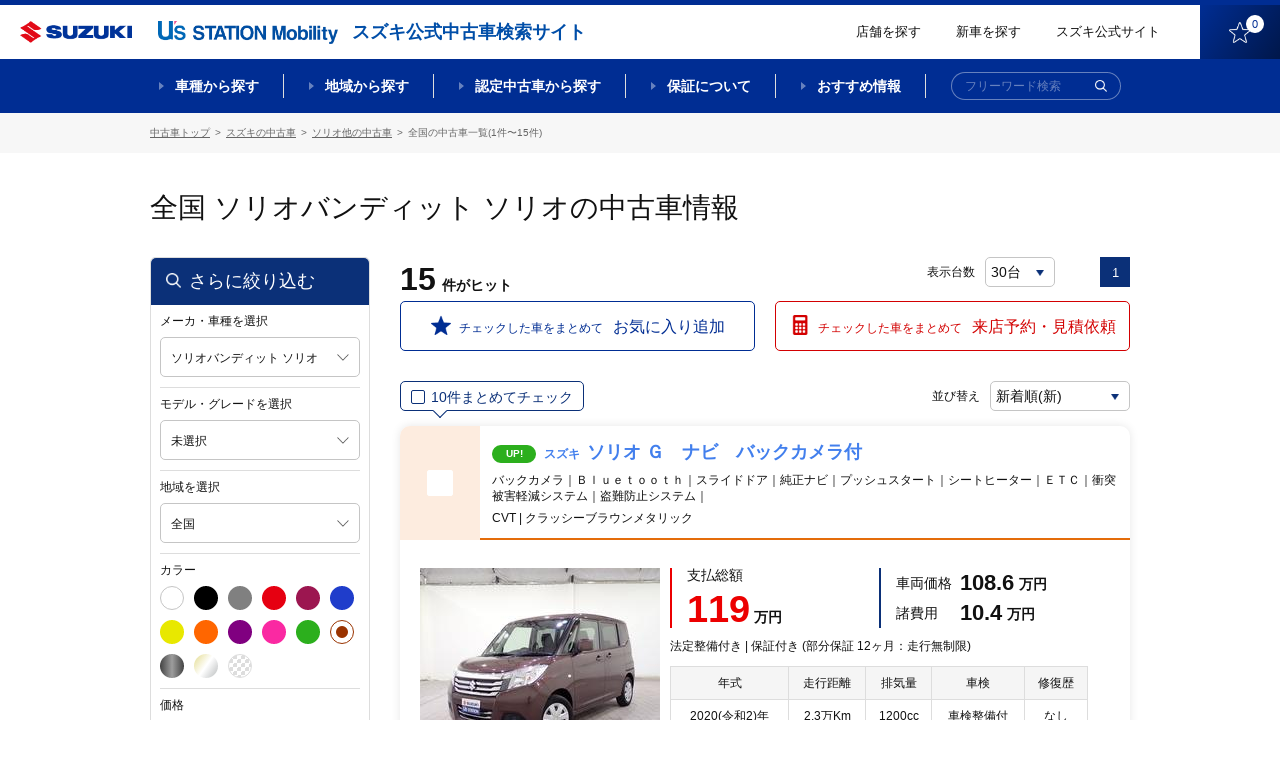

--- FILE ---
content_type: text/html;charset=UTF-8
request_url: http://usnet.goo-net.com/ucar/php/search/summary.php?pref_c=&car_cd=10552022,10552030,10552015&color=35
body_size: 309930
content:
<!DOCTYPE html>
<html lang="ja"><head><meta http-equiv="Content-Type" content="text/html; charset=UTF-8">
	
	<meta http-equiv="X-UA-Compatible" content="IE=edge">
	<meta name="viewport" content="width=device-width, initial-scale=1">
	<meta name="description" content="">
	<meta name="copyright" content="">

		<title>ソリオバンディット,ソリオ(スズキ)の中古車 | 【スズキ公式中古車検索サイト】 U's STATION Mobility</title>
	<meta name="description" content="ソリオバンディット,ソリオ(スズキ)の中古車一覧ページです。スズキディーラー取り扱いの中古車が価格、色、走行距離などこだわり条件で検索ができます。スズキの中古車を探すならスズキ公式中古車検索サイト【U's STATION Mobility】。" /> <!-- #16084 modify by xa_liht 20170724-->
	<meta name="keywords" content="中古車,スズキ,中古車一覧,ソリオバンディット,ソリオ,全国,U's STATION Mobility,ユーズステーション モビリティ" /> <!-- #16084 modify by xa_liht 20170724-->

	<meta property="og:type" content="website"> 
	<meta property="og:image"  content="https://www.suzuki.co.jp/ucar/common/img/facebook_icon.png">
	<meta property="og:description" content="ソリオバンディット,ソリオ(スズキ)の中古車一覧ページです。スズキディーラー取り扱いの中古車が価格、色、走行距離などこだわり条件で検索ができます。スズキの中古車を探すならスズキ公式中古車検索サイト【U's STATION Mobility】。"/> <!-- #16084 modify by xa_liht 20170724 start-->
	<meta property="og:title" content="ソリオバンディット,ソリオ(スズキ)の中古車情報 |【スズキ公式中古車検索サイト】 U's STATION Mobility">


    <!-- 既存css -->
    <!--link href="/ucar/common/css/reset.css" rel="stylesheet" type="text/css"-->
    <link href="/ucar/common/css/colorbox.css" rel="stylesheet" type="text/css">
    <link href="/ucar/common/css/style_est.css" rel="stylesheet" type="text/css">
    <!--link href="/ucar/common/css/modal.css" rel="stylesheet" type="text/css"-->
    <link href="/ucar/common/css/jquery.fancybox.css" rel="stylesheet" type="text/css">
    <!-- 既存css -->
   <!--link href="/ucar/common/css/style_shop_list.css?20191113" rel="stylesheet" type="text/css"-->

    <link rel="stylesheet" href="/ucar/common_2002/css/slick.css">
    <link rel="stylesheet" href="/ucar/common_2002/css/lity.min.css">
    <link rel="stylesheet" href="/ucar/common_2002/css/modaal.min.css">
    <link rel="stylesheet" href="/ucar/common_2002/css/style.css?605">
    <link rel="stylesheet" href="/ucar/common_2002/css/style_mq.css">


	<!-- 既存JS -->
	<script src="/ucar/common/js/jquery-1.9.1.min.js"></script>
	<script src="/ucar/common/js/jqueryAutoHeight.js"></script>
	<script type="text/javascript" src="/ucar/common/js/multi_search.js"></script>
    <script src="/ucar/common/js/jquery.fancybox.js"></script>
    <script src="/ucar/common/js/breakpoints.js"></script>
    <script src="/ucar/common/js/jquery.colorbox.js"></script>
    <script src="/ucar/common/js/jquery.customSelect.min.js"></script>
    <script src="/ucar/common/js/sysloger.js"></script>
    <script src="/ucar/common/js/style.js"></script>
    <script src="/ucar/common/js/detail_list.js"></script>
    <script src="/ucar/common/js/function.js"></script>
    <script src="/ucar/common/js/refine.js"></script>
    <script src="/ucar/common/js/jquery.animateNumber.min.js" type="text/javascript"></script>
    <script src="/ucar/common/js/mdcs.js" type="text/javascript"></script>
    <script src="/ucar/common/js/function_multi.js" type="text/javascript"></script>
	<script src="/ucar/common/js/summary.js" type="text/javascript"></script>
    <!-- 既存JS -->
	<script type="text/javascript">
    $(function() {
         // #24134 modify by wumm 20200519 start
		var is_pc_sp = function(){
		    return window.matchMedia('(min-width: 960px)').matches;	
		}
		if(is_pc_sp()){
		 if($(".box_empty_message").length>0){
		 var serc_height = $("#p-tgt-btn-toSearch").height()+350;
			 $("#main-page").css("height",serc_height);
		 }
		 }else{
             $(".list-carArchive").removeClass('box_empty_message');
		 }
         // #24134 modify by wumm 20200519 end 

        $(window).setBreakpoints({
                distinct: true,
                breakpoints: [ 1, 767 ]
        });

        $(window).bind('enterBreakpoint767',function() {
        $(".inline").colorbox({
            inline:true,
            maxWidth:"200%",
            maxHeight:"200%",
            opacity: 0.7,
            fixed: false
        });
		$('.shop_group_list02 dt .border0, .shop_group_list02 dd .border0').autoHeight({ column:2 });
        //タブ切り替え
                $('.tabList').hide();
        $('.tabMenu li').removeClass('select');
        $('.tabList').eq(0).show();
        $('.tabMenu li').eq(0).addClass('select');

            $('.tabMenu li').click(function() {
                    var tabIndex2 = $('.tabMenu li').index(this);

            $('.tabList').css('display','none');
            $('.tabList').eq(tabIndex2).css('display','block');
                    $('.tabMenu li').removeClass('select');
                    $(this).addClass('select');

            });

            if($('input[type=hidden][name=car_cd]').val() == ''){
                $('#selModel').parent().addClass('disabled');
                $('#selModel').removeClass('cboxElement');
            }

        });
        $(window).bind('enterBreakpoint1',function() {
        });
	

});
$(function(){
        $('select.styled').customSelect();
});
	</script>
<!-- #24134 add by xa_renyf 20200516 one line-->
</style>
	<link rel="shortcut icon" href="/ucar/common_2002/img/favicon/favicon.ico">
	<link rel="apple-touch-icon" href="/ucar/common_2002/img/favicon/apple-touch-icon.png"><!-- #29876 modify by xa_bail 20210512 -->

	<meta property="fb:app_id" content="">
	<meta property="og:title" content="">
	<meta property="og:description" content="">
	<meta property="og:site_name" content="">
	<meta property="og:type" content="">
	<meta property="og:image" content="">
	<meta property="og:url" content="">
<!-- Google Tag Manager --><script>(function(w,d,s,l,i){w[l]=w[l]||[];w[l].push({'gtm.start':new Date().getTime(),event:'gtm.js'});var f=d.getElementsByTagName(s)[0],j=d.createElement(s),dl=l!='dataLayer'?'&l='+l:'';j.async=true;j.src='https://www.googletagmanager.com/gtm.js?id='+i+dl;f.parentNode.insertBefore(j,f);})(window,document,'script','dataLayer','GTM-55GPHNF');</script><script>(function(w,d,s,l,i){w[l]=w[l]||[];w[l].push({'gtm.start':new Date().getTime(),event:'gtm.js'});var f=d.getElementsByTagName(s)[0],j=d.createElement(s),dl=l!='dataLayer'?'&l='+l:'';j.async=true;j.src='https://www.googletagmanager.com/gtm.js?id='+i+dl;f.parentNode.insertBefore(j,f);})(window,document,'script','dataLayer','GTM-T3HPBJF');</script></head >
<body  class="archive nohome hideMega-1 hideMega-2 menuFix showMenu "><!-- Google Tag Manager (noscript) --><noscript><iframe src='https://www.googletagmanager.com/ns.html?id=GTM-55GPHNF' height='0' width='0' style='display:none;visibility:hidden'></iframe></noscript><noscript><iframe src='https://www.googletagmanager.com/ns.html?id=GTM-T3HPBJF' height='0' width='0' style='display:none;visibility:hidden'></iframe></noscript><!-- End Google Tag Manager (noscript)-->
<div id="wrap"> 
  <link rel="stylesheet" href="/ucar/common_2002/css/slick.css">
<link rel="stylesheet" href="/ucar/common_2002/css/lity.min.css">
<link rel="stylesheet" href="/ucar/common_2002/css/modaal.min.css">
<link rel="stylesheet" href="/ucar/common_2002/css/style.css">
<link rel="stylesheet" href="/ucar/common_2002/css/style_mq.css">
<!--link href="/ucar/common/css/reset.css" rel="stylesheet" type="text/css">
<link href="/ucar/common/css/colorbox.css" rel="stylesheet" type="text/css">
<link href="/ucar/common/css/style.css?20191113" rel="stylesheet" type="text/css">   #23775 modify by wangry 20191112
<link href="/ucar/common/css/modal.css" rel="stylesheet" type="text/css">
<link href="/ucar/common/css/jquery.fancybox.css" rel="stylesheet" type="text/css"-->
<!-- SPのヘッダー -->
<header id="header-page" class="f_topPage">
		<div class="l-headerbar clearfix">
			<div class="logos logos-header">
				<h2 class="logo logo-product"><a href="https://www.suzuki.co.jp/car/" target="_blank"><img class="logo" src="/ucar/common_2002/img/logo_suzuki-1.png" title="SUZUKI"></a><span class="text-sub">スズキ公式中古車検索サイト</span></h2><!-- #24134 modify by xa_caoj 20200420 -->
				<h1 class="logo logo-site"><a href="/ucar/"><img class="logo" src="/ucar/common_2002/img/logo_us-1.png" title="【スズキ公式中古車検索サイト】U's STATION Mobility"></a></h1>
			</div>
			<div class="rightContent rightContent-header clearfix">
				<a href="/ucar/shop/map.html" class="link link-text">店舗を探す</a>
				<!--<a href="https://tradein.suzuki-w.co.jp/" class="link link-text" target="_blank">買取参考価格検索</a>-->
				<a href="https://www.suzuki.co.jp/car/" class="link link-text" target="_blank">新車を探す</a><!-- #24134 modify by xa_caoj 20200420 -->
				<a href="https://www.suzuki.co.jp/car/" class="link link-text" target="_blank">スズキ公式サイト</a>
				<a href="/ucar/php/mypage/favorite_list.php" class="link link-btn"><img class="icon f_pc" src="/ucar/common_2002/img/ico_favorite-1.png"><img class="icon f_sp f_sp--blk" src="/ucar/common_2002/img/ico_favorite-1_sp.png"><span class="text">お気に入り</span><span class="num"></span></a>
			</div>
		</div>
		<nav id="mega-1" class="nav-serch">
			<div class="l-wrap_nav-serch-list">
				<div class="l-set">
					<ul class="nav-serch-list clearfix">
						<li class="nav-serch-list-unit f_model">
							<a href="#p_sec-serch--model" class="main"><span class="l-text">車種<span class="f_bp3"><br></span>から探す</span></a>
						</li>
						<li class="nav-serch-list-unit f_area">
							<a href="#p_l-tabcontents" class="main"><span class="l-text">地域<span class="f_bp3"><br></span>から探す</span></a>
						</li>
						<li class="nav-serch-list-unit f_nintei">
							<a href="/nintei/index.html" class="main"><span class="l-text">認定中古車<span class="f_bp3"><br></span>から探す</span></a>
						</li>
						<li class="nav-serch-list-unit f_guarantee f_guarantee f_pc">
							<a href="#" class="main"><span class="l-text">保証について</span></a>
						</li>
						<li class="nav-serch-list-unit f_recommend f_recommend f_pc">
							<a href="/ucar/contents/" class="main"><span class="l-text">おすすめ情報</span></a>
						</li>
					</ul>

					<ul class="nav-serch-list-2 clearfix f_sp f_sp--blk">
						<li class="nav-serch-list-2__unit f_search">
							<span class="link link-btn"><img class="icon" src="/ucar/common_2002/img/ico_search-1.png"><span class="text">検索</span></span>
						</li>
						<li class="nav-serch-list-2__unit f_menu">
							<a href="#menu-sp" class="link link-btn" id="btn-modaal--spmenu"><span class="icon elm-ico_hbg"><span class="elm-ico_hbg__obj-center"></span><span class="elm-ico_hbg__obj"></span></span><span class="text">メニュー</span></a>
						</li>
					</ul>

					<form action="/ucar/php/search/summary.php" id="frm-search-1" class="frm-search--global" autocomplete="off" method="post">
						<div class="frm-item--searchtext f_size-1 f_color-1">
							<div class="wrap-frm-item">
								<input name="nullword" placeholder="フリーワード検索" type="text">
								<button class="btn btn-submit btn-submit-frm-search" type="submit" name="action" value="submit"><img class="icon" src="/ucar/common_2002/img/ico_search-1.png" alt="検索"></button>
							</div>
						</div>
					</form>
				</div>
<!--megadrop-->
			<div class="menu-megadrop">
				<div class="l-inner-page">
					<div class="megadrop-unit megadrop-unit-model">
						<ul class="list-frm--model clearfix">
								<li class="list-frm--model__unit frmGroup-checkbox listUnit--type-blk-1">
									<div class="l-inner">
										<div class="l-wrap-hover">
											<a href="/ucar/php/search/area_search.php?car_cd=10552003,10552502" class="l-text"><span class="text-label"><span class="nameText">ワゴンR</span></span></a>
										</div>
									</div>
								</li>
								<li class="list-frm--model__unit frmGroup-checkbox listUnit--type-blk-1">
									<div class="l-inner">
										<div class="l-wrap-hover">
										<a href="/ucar/php/search/area_search.php?car_cd=10552040" class="l-text"><span class="text-label"><span class="nameText">ワゴンRスマイル</span></span></a>
										</div>
									</div>
								</li>
								<li class="list-frm--model__unit frmGroup-checkbox listUnit--type-blk-1">
									<div class="l-inner">
										<div class="l-wrap-hover">
										<a href="/ucar/php/search/area_search.php?car_cd=10552041" class="l-text"><span class="text-label"><span class="nameText">ワゴンRカスタムZ</span></span></a>
										</div>
									</div>
								</li>
								<li class="list-frm--model__unit frmGroup-checkbox listUnit--type-blk-1">
									<div class="l-inner">
										<div class="l-wrap-hover">
										<a href="/ucar/php/search/area_search.php?car_cd=10552031,10552039" class="l-text"><span class="text-label"><span class="nameText">スペーシア</span></span></a>
										</div>
									</div>
								</li>
                                <!-- 24134 add by zhu 20200605 start -->
                                <li class="list-frm--model__unit frmGroup-checkbox listUnit--type-blk-1">
                                    <div class="l-inner">
                                        <div class="l-wrap-hover">
                                        <a href="/ucar/php/search/area_search.php?car_cd=10552032,10552037" class="l-text"><span class="text-label"><span class="nameText">スペーシアカスタム</span></span></a> <!-- 24134 modi by zhu 20200605 -->
                                        </div>
                                    </div>
                                </li>
                                <!-- 24134 add by zhu 20200605 end -->
								<li class="list-frm--model__unit frmGroup-checkbox listUnit--type-blk-1">
									<div class="l-inner">
										<div class="l-wrap-hover">
										<a href="/ucar/php/search/area_search.php?car_cd=10552033" class="l-text"><span class="text-label"><span class="nameText">ハスラー</span></span></a>
										</div>
									</div>
								</li>
								<li class="list-frm--model__unit frmGroup-checkbox listUnit--type-blk-1">
									<div class="l-inner">
										<div class="l-wrap-hover">
										<a href="/ucar/php/search/area_search.php?car_cd=10551007,10551504,10551506,10551015,10551018,10551503,10551501" class="l-text"><span class="text-label"><span class="nameText">アルト</span></span></a>
										</div>
									</div>
								</li>
								<li class="list-frm--model__unit frmGroup-checkbox listUnit--type-blk-1">
									<div class="l-inner">
										<div class="l-wrap-hover">
										<a href="/ucar/php/search/area_search.php?car_cd=10551011,10551016,10551019" class="l-text"><span class="text-label"><span class="nameText">ラパン</span></span></a>
										</div>
									</div>
								</li>
								<li class="list-frm--model__unit frmGroup-checkbox listUnit--type-blk-1">
									<div class="l-inner">
										<div class="l-wrap-hover">
										<a href="/ucar/php/search/area_search.php?car_cd=10552012,10552011" class="l-text"><span class="text-label"><span class="nameText">エブリイワゴン</span></span></a>
										</div>
									</div>
								</li>
								<li class="list-frm--model__unit frmGroup-checkbox listUnit--type-blk-1">
									<div class="l-inner">
										<div class="l-wrap-hover">
										<a href="/ucar/php/search/area_search.php?car_cd=10552002,10552020,10552019,10552021,10552014,10552501,10552007" class="l-text"><span class="text-label"><span class="nameText">ジムニー</span></span></a>
										</div>
									</div>
								</li>
								<li class="list-frm--model__unit frmGroup-checkbox listUnit--type-blk-1">
									<div class="l-inner">
										<div class="l-wrap-hover">
										<a href="/ucar/php/search/area_search.php?car_cd=10552013,10552029" class="l-text"><span class="text-label"><span class="nameText">スイフト</span></span></a>
										</div>
									</div>
								</li>
								<li class="list-frm--model__unit frmGroup-checkbox listUnit--type-blk-1">
									<div class="l-inner">
										<div class="l-wrap-hover">
										<a href="/ucar/php/search/area_search.php?car_cd=10552022,10552030,10552015" class="l-text"><span class="text-label"><span class="nameText">ソリオ</span></span></a>
										</div>
									</div>
								</li>
								<li class="list-frm--model__unit frmGroup-checkbox listUnit--type-blk-1">
									<div class="l-inner">
										<div class="l-wrap-hover">
										<a href="/ucar/php/search/area_search.php?car_cd=10552038" class="l-text"><span class="text-label"><span class="nameText">クロスビー</span></span></a>
										</div>
									</div>
								</li>
								<!-- li class="list-frm- -model__unit frmGroup-checkbox listUnit- -type-blk-1">  24134 del by zhu 20200605
									<div class="l-inner">
										<div class="l-wrap-hover">
										<a href="/ucar/php/search/area_search.php?car_cd=10552036" class="l-text"><span class="text-label"><span class="nameText">バレーノ</span></span></a>
										</div>
									</div>
								</li-->
								<li class="list-frm--model__unit frmGroup-checkbox listUnit--type-blk-1">
									<div class="l-inner">
										<div class="l-wrap-hover">
										<a href="/ucar/php/search/area_search.php?car_cd=10553003,10554111,10557111,10557112" class="l-text"><span class="text-label"><span class="nameText">スズキ商用</span></span></a>
										</div>
									</div>
								</li>
								<li class="list-frm--model__unit list-frm--model__unit--all frmGroup-checkbox listUnit--type-blk-1">
									<div class="l-inner">
										<div class="l-wrap-hover">
										<a href="/ucar/suzuki/" class="l-text"><span class="text-label"><span class="nameText">スズキ全車種</span></span></a>
										</div>
									</div>
								</li>
								<li class="list-frm--model__unit list-frm--model__unit--others frmGroup-checkbox  listUnit--type-blk-1">
									<div class="l-inner">
										<div class="l-wrap-hover">
										<a href="/ucar/maker_list.html" class="l-text"><span class="text-label"><span class="nameText">スズキ以外の車</span></span></a>
										</div>
									</div>
								</li>
							</ul>
					</div>

					<div class="megadrop-unit megadrop-unit-area">
						<ul class="nav-serch-listSub nav-serch-listSub-area clearfix">
							<li class="nav-serch-listSub-unit l-left">
								<ul class="links-list-block">
									<li class="links-list-unit links-list-unit-block">
										<h4 class="title title-nav-serch-listSub-cat"><a href="/ucar/php/search/summary.php" class="block"><span class="nameText">全国</span></a></h4>
									</li>
									<li class="links-list-unit links-list-unit-block">
										<h4 class="title title-nav-serch-listSub-cat"><a href="/ucar/php/search/summary.php?pref_c=01,04,02,03,05,07,06" class="block"><span class="nameText">北海道・東北すべて</span></a></h4>
									</li>
								</ul>
							</li>
							<li class="nav-serch-listSub-unit l-left">
								<ul class="links-list">
									<li class="links-list-unit links-list-unit-block">
										<h4 class="title title-nav-serch-listSub-cat"><a href="/ucar/php/search/summary.php?pref_c=08,09,10,11,12,13,14" class="block"><span class="nameText">関東すべて</span></a></h4>
									</li>
									<li class="links-list-unit links-list-unit-block">
										<h4 class="title title-nav-serch-listSub-cat"><a href="/ucar/php/search/summary.php?pref_c=15,19,20" class="block"><span class="nameText">甲信越すべて</span></a></h4>
									</li>
									<li class="links-list-unit links-list-unit-block">
										<h4 class="title title-nav-serch-listSub-cat"><a href="/ucar/php/search/summary.php?pref_c=21,22,23,24" class="block"><span class="nameText">東海すべて</span></a></h4>
									</li>
								</ul>
							</li>
							<li class="nav-serch-listSub-unit l-left">
								<ul class="links-list">
									<li class="links-list-unit links-list-unit-block">
										<h4 class="title title-nav-serch-listSub-cat"><a href="/ucar/php/search/summary.php?pref_c=16,17,18" class="block"><span class="nameText">北陸すべて</span></a></h4>
									</li>
									<li class="links-list-unit links-list-unit-block">
										<h4 class="title title-nav-serch-listSub-cat"><a href="/ucar/php/search/summary.php?pref_c=25,26,27,28,29,30" class="block"><span class="nameText">関西すべて</span></a></h4>
									</li>
									<li class="links-list-unit links-list-unit-block">
										<h4 class="title title-nav-serch-listSub-cat"><a href="/ucar/php/search/summary.php?pref_c=31,32,33,34,35" class="block"><span class="nameText">中国すべて</span></a></h4>
									</li>
								</ul>
							</li>
							<li class="nav-serch-listSub-unit l-left">
								<ul class="links-list">
									<li class="links-list-unit links-list-unit-block">
										<h4 class="title title-nav-serch-listSub-cat"><a href="/ucar/php/search/summary.php?pref_c=36,37,38,39" class="block"><span class="nameText">四国すべて</span></a></h4>
									</li>
									<li class="links-list-unit links-list-unit-block">
										<h4 class="title title-nav-serch-listSub-cat"><a href="/ucar/php/search/summary.php?pref_c=40,41,42,43,44,45,46,47" class="block"><span class="nameText">九州・沖縄すべて</span></a></h4>
									</li>
								</ul>
							</li>
						</ul>
					</div>

					<div class="megadrop-unit megadrop-unit-nintei">
						<ul class="nav-serch-listSub nav-serch-listSub-nintei clearfix">
							<li class="nav-serch-listSub-unit l-left">
								<p class="l-image"><a href="/ucar/certificate" class=""><img src="/ucar/common_2002/img/obj_nentei-1.png" alt="スズキ認定中古車"></a></p>
								<ul class="links-list">
									<li class="links-list-unit links-list-unit-block">
										<h4 class="title title-nav-serch-listSub-cat"><a href="/ucar/certificate" class="block">スズキ認定中古車から探す</a></h4>
									</li>
								</ul>
								<p class="l-text"><a href="/ucar/contents/certified/" class="f_linkText">スズキ認定中古車とは？</a></p>
							</li>
							<li class="nav-serch-listSub-unit l-right">
								<p class="l-image"><a href="/ucar/premium" class=""><img src="/ucar/common_2002/img/obj_nentei-2.png" alt="スズキ認定中古車 PREMIUM"></a></p>
								<ul class="links-list">
									<li class="links-list-unit links-list-unit-block">
										<h4 class="title title-nav-serch-listSub-cat"><a href="/ucar/premium" class="block">スズキプレミアム認定中古車から探す</a></h4>
									</li>
								</ul>
								<p class="l-text"><a href="/ucar/contents/premium/" class="f_linkText">スズキプレミアム認定中古車とは？</a></p>
							</li>
						</ul>
						<p class="l-footer f_sp"><a href="/ucar/contents/certified/" class="f_linkText">スズキ認定中古車とは？</a><a href="/ucar/contents/premium/" class="f_linkText">スズキプレミアム認定中古車とは？</a></p>
					</div>
					<div class="megadrop-unit"></div>
					<div class="megadrop-unit"></div>
				</div>
			</div>
<!--ここまでmegadrop-->
			</div>
			
		</nav>
</header>

<!--fixMenu-->
	<div class="fixMenu">
		<div class="l-headerbar clearfix">
			<div class="logos logos-header">
				<a class="logo logo-product" href="https://www.suzuki.co.jp/car/" target="_blank"><img class="logo" src="/ucar/common_2002/img/logo_suzuki-1.png" title="SUZUKI"></a><!-- #24134 modify by xa_caoj 20200420 -->
				<h1 class="logo logo-site"><a href="/ucar/"><img class="logo" src="/ucar/common_2002/img/logo_us-1.png" title="【スズキ公式中古車検索サイト】U's STATION Mobility"></a></h1>
				<h2 class="text-sub">スズキ公式中古車検索サイト</h2>
			</div>
			<div class="rightContent rightContent-header clearfix">
				<a href="/ucar/shop/map.html" class="link link-text">店舗を探す</a>
				<!--<a href="https://tradein.suzuki-w.co.jp/" class="link link-text" target="_blank">買取参考価格検索</a>-->
				<a href="https://www.suzuki.co.jp/car/?_ga=2.189385327.598950257.1587358347-1950952857.1573780738" class="link link-text" target="_blank">新車を探す</a><!-- #24134 modify by xa_caoj 20200420 -->
				<a href="https://www.suzuki.co.jp/" class="link link-text" target="_blank">スズキ公式サイト</a>
				<a href="/ucar/php/mypage/favorite_list.php" class="link link-btn"><img class="icon" src="/ucar/common_2002/img/ico_favorite-1.png"><span class="num"></span></a>
			</div>
		</div>
		<nav id="mega-2" class="nav-serch">
			<div class="l-wrap_nav-serch-list">
			<div class="l-set">
				<ul class="nav-serch-list clearfix">
				<li class="nav-serch-list-unit f_model">
					<a href="#p_sec-serch--model" class="main">車種から探す</a>
				</li>
				<li class="nav-serch-list-unit f_area">
					<a href="#p_l-tabcontents" class="main">地域から探す</a>
				</li>
				<li class="nav-serch-list-unit f_nintei">
					<a href="#" class="main">認定中古車から探す</a>
				</li>
				<li class="nav-serch-list-unit f_guarantee">
					<a href="/ucar/contents/ok/" class="main">保証について</a>
				</li>
				<li class="nav-serch-list-unit f_recommend">
					<a href="/ucar/contents/" class="main">おすすめ情報</a>
				</li>
				</ul>
				<form action="/ucar/php/search/summary.php" id="frm-search-2" class="frm-search--global" autocomplete="off" method="post">
					<div class="frm-item--searchtext f_size-1 f_color-1">
						<div class="wrap-frm-item">
							<input name="nullword" placeholder="フリーワード検索" type="text">
							<button class="btn btn-submit btn-submit-frm-search" type="submit" name="action" value="submit"><img class="icon" src="/ucar/common_2002/img/ico_search-2.png" alt="検索"></button>
						</div>
					</div>
				</form>
			</div>
<!--megadrop-->
			<div class="menu-megadrop">
				<div class="l-inner-page">
					<div class="megadrop-unit megadrop-unit-model">
						<ul class="list-frm--model clearfix">
								<li class="list-frm--model__unit frmGroup-checkbox listUnit--type-blk-1">
									<div class="l-inner">
										<div class="l-wrap-hover">
											<a href="/ucar/php/search/area_search.php?car_cd=10552003,10552502" class="l-image"><img src="/ucar/common_2002/img/img_car_wagon-r-1.png" class="img-car"></a>
											<a href="/ucar/php/search/area_search.php?car_cd=10552003,10552502" class="l-text"><span class="text-label"><span class="nameText">ワゴンR</span><span class="numText">(803台)</span></span></a>
										</div>
									</div>
								</li>
								<li class="list-frm--model__unit frmGroup-checkbox listUnit--type-blk-1">
									<div class="l-inner">
										<div class="l-wrap-hover">
										<a href="/ucar/php/search/area_search.php?car_cd=10552040" class="l-image"><img src="/ucar/common_2002/img/img_car_wagon-r-smile-1.png" class="img-car"></a>
										<a href="/ucar/php/search/area_search.php?car_cd=10552040" class="l-text"><span class="text-label"><span class="nameText">ワゴンRスマイル</span><span class="numText">(1,075台)</span></span></a>
										</div>
									</div>
								</li>
								<li class="list-frm--model__unit frmGroup-checkbox listUnit--type-blk-1">
									<div class="l-inner">
										<div class="l-wrap-hover">
										<a href="/ucar/php/search/area_search.php?car_cd=10552041" class="l-image"><img src="/ucar/common_2002/img/img_car_wagon-r-custom-z-1.png" class="img-car"></a>
										<a href="/ucar/php/search/area_search.php?car_cd=10552041" class="l-text"><span class="text-label"><span class="nameText">ワゴンRカスタムZ</span><span class="numText">(155台)</span></span></a>
										</div>
									</div>
								</li>
								<!-- 24134 modi by zhu 20200605 start -->
								<li class="list-frm--model__unit frmGroup-checkbox listUnit--type-blk-1">
									<div class="l-inner">
										<div class="l-wrap-hover">
										<a href="/ucar/php/search/area_search.php?car_cd=10552031,10552039" class="l-image"><img src="/ucar/common_2002/img/img_car_spacia-1.png" class="img-car"></a>
										<a href="/ucar/php/search/area_search.php?car_cd=10552031,10552039" class="l-text"><span class="text-label"><span class="nameText">スペーシア</span><span class="numText">(1,627台)</span></span></a>
										</div>
									</div>
								</li>
								<!-- 24134 modi by zhu 20200605 end -->
                                <!-- 24134 add by zhu 20200605 start -->
                                <li class="list-frm--model__unit frmGroup-checkbox listUnit--type-blk-1">
                                    <div class="l-inner">
                                        <div class="l-wrap-hover">
                                        <a href="/ucar/php/search/area_search.php?car_cd=10552032,10552037" class="l-image"><img src="/ucar/common_2002/img/img_car_spacia-custom-1.png" class="img-car"></a>
                                        <a href="/ucar/php/search/area_search.php?car_cd=10552032,10552037" class="l-text"><span class="text-label"><span class="nameText">スペーシアカスタム</span><span class="numText">(839台)</span></span></a>
                                        </div>
                                    </div>
                                </li>
                                <!-- 24134 add by zhu 20200605 end -->
								<li class="list-frm--model__unit frmGroup-checkbox listUnit--type-blk-1">
									<div class="l-inner">
										<div class="l-wrap-hover">
										<a href="/ucar/php/search/area_search.php?car_cd=10552033" class="l-image"><img src="/ucar/common_2002/img/img_car_hustler-1.png" class="img-car"></a>
										<a href="/ucar/php/search/area_search.php?car_cd=10552033" class="l-text"><span class="text-label"><span class="nameText">ハスラー</span><span class="numText">(1,435台)</span></span></a>
										</div>
									</div>
								</li>
								<li class="list-frm--model__unit frmGroup-checkbox listUnit--type-blk-1">
									<div class="l-inner">
										<div class="l-wrap-hover">
										<a href="/ucar/php/search/area_search.php?car_cd=10551007,10551504,10551506,10551015,10551018,10551503,10551501#" class="l-image"><img src="/ucar/common_2002/img/img_car_alto-1.png" class="img-car"></a>
										<a href="/ucar/php/search/area_search.php?car_cd=10551007,10551504,10551506,10551015,10551018,10551503,10551501" class="l-text"><span class="text-label"><span class="nameText">アルト</span><span class="numText">(900台)</span></span></a>
										</div>
									</div>
								</li>
								<li class="list-frm--model__unit frmGroup-checkbox listUnit--type-blk-1">
									<div class="l-inner">
										<div class="l-wrap-hover">
										<a href="/ucar/php/search/area_search.php?car_cd=10551011,10551016,10551019" class="l-image"><img src="/ucar/common_2002/img/img_car_lapin-1.png" class="img-car"></a>
										<a href="/ucar/php/search/area_search.php?car_cd=10551011,10551016,10551019" class="l-text"><span class="text-label"><span class="nameText">ラパン</span><span class="numText">(736台)</span></span></a>
										</div>
									</div>
								</li>
								<li class="list-frm--model__unit frmGroup-checkbox listUnit--type-blk-1">
									<div class="l-inner">
										<div class="l-wrap-hover">
										<a href="/ucar/php/search/area_search.php?car_cd=10552012,10552011" class="l-image"><img src="/ucar/common_2002/img/img_car_every-1.png" class="img-car"></a>
										<a href="/ucar/php/search/area_search.php?car_cd=10552012,10552011" class="l-text"><span class="text-label"><span class="nameText">エブリイワゴン</span><span class="numText">(153台)</span></span></a>
										</div>
									</div>
								</li>
								<li class="list-frm--model__unit frmGroup-checkbox listUnit--type-blk-1">
									<div class="l-inner">
										<div class="l-wrap-hover">
										<a href="/ucar/php/search/area_search.php?car_cd=10552002,10552020,10552019,10552021,10552014,10552501,10552007" class="l-image"><img src="/ucar/common_2002/img/img_car_jimny-1.png" class="img-car"></a>
										<a href="/ucar/php/search/area_search.php?car_cd=10552002,10552020,10552019,10552021,10552014,10552501,10552007" class="l-text"><span class="text-label"><span class="nameText">ジムニー</span><span class="numText">(109台)</span></span></a>
										</div>
									</div>
								</li>
								<li class="list-frm--model__unit frmGroup-checkbox listUnit--type-blk-1">
									<div class="l-inner">
										<div class="l-wrap-hover">
										<a href="/ucar/php/search/area_search.php?car_cd=10552013,10552029" class="l-image"><img src="/ucar/common_2002/img/img_car_swift-1.png" class="img-car"></a>
										<a href="/ucar/php/search/area_search.php?car_cd=10552013,10552029" class="l-text"><span class="text-label"><span class="nameText">スイフト</span><span class="numText">(846台)</span></span></a>
										</div>
									</div>
								</li>
								<li class="list-frm--model__unit frmGroup-checkbox listUnit--type-blk-1">
									<div class="l-inner">
										<div class="l-wrap-hover">
										<a href="/ucar/php/search/area_search.php?car_cd=10552022,10552030,10552015" class="l-image"><img src="/ucar/common_2002/img/img_car_solio-1.png" class="img-car"></a>
										<a href="/ucar/php/search/area_search.php?car_cd=10552022,10552030,10552015" class="l-text"><span class="text-label"><span class="nameText">ソリオ</span><span class="numText">(526台)</span></span></a>
										</div>
									</div>
								</li>
								<li class="list-frm--model__unit frmGroup-checkbox listUnit--type-blk-1">
									<div class="l-inner">
										<div class="l-wrap-hover">
										<a href="/ucar/php/search/area_search.php?car_cd=10552038" class="l-image"><img src="/ucar/common_2002/img/img_car_xbee-1.png" class="img-car"></a>
										<a href="/ucar/php/search/area_search.php?car_cd=10552038" class="l-text"><span class="text-label"><span class="nameText">クロスビー</span><span class="numText">(488台)</span></span></a>
										</div>
									</div>
								</li>
								<!-- li class="list-frm- -model__unit frmGroup-checkbox listUnit- -type-blk-1"> 24134 del by zhu 20200605
									<div class="l-inner">
										<div class="l-wrap-hover">
										<a href="/ucar/php/search/area_search.php?car_cd=10552036" class="l-image"><img src="/ucar/common_2002/img/img_car_baleno-1.png" class="img-car"></a>
										<a href="/ucar/php/search/area_search.php?car_cd=10552036" class="l-text"><span class="text-label"><span class="nameText">バレーノ</span><span class="numText">(<!- -ESCUDO- ->台)</span></span></a>
										</div>
									</div>
								</li-->
								<li class="list-frm--model__unit frmGroup-checkbox listUnit--type-blk-1">
									<div class="l-inner">
										<div class="l-wrap-hover">
										<a href="/ucar/php/search/area_search.php?car_cd=10553003,10554111,10557111,10557112" class="l-image"><img src="/ucar/common_2002/img/img_car_business-1.png" class="img-car"></a>
										<a href="/ucar/php/search/area_search.php?car_cd=10553003,10554111,10557111,10557112" class="l-text"><span class="text-label"><span class="nameText">スズキ商用</span><span class="numText">(916台)</span></span></a>
										</div>
									</div>
								</li>
								<li class="list-frm--model__unit list-frm--model__unit--all frmGroup-checkbox listUnit--type-blk-1">
									<div class="l-inner">
										<div class="l-wrap-hover">
										<a href="/ucar/suzuki/" class="l-image"><img src="/ucar/common_2002/img/img_car_all-1.png" class="img-car"></a>
										<a href="/ucar/suzuki/" class="l-text"><span class="text-label"><span class="nameText">スズキ全車種</span></span></a>
										</div>
									</div>
								</li>
								<li class="list-frm--model__unit list-frm--model__unit--others frmGroup-checkbox  listUnit--type-blk-1">
									<div class="l-inner">
										<div class="l-wrap-hover">
										<a href="/ucar/maker_list.html" class="l-image"><img src="/ucar/common_2002/img/img_car_others-1.png" class="img-car"></a>
										<a href="/ucar/maker_list.html" class="l-text"><span class="text-label"><span class="nameText">スズキ以外の車</span></span></a>
										</div>
									</div>
								</li>
							</ul>
					</div>
					<div class="megadrop-unit megadrop-unit-area">
						<ul class="nav-serch-listSub nav-serch-listSub-area clearfix">
							<li class="nav-serch-listSub-unit l-left">
								<ul class="links-list-block">
									<li class="links-list-unit links-list-unit-block">
										<h4 class="title title-nav-serch-listSub-cat"><a href="/ucar/php/search/summary.php" class="block"><span class="nameText">全国</span><span class="numText">(11931)</span></a></h4>
									</li>
									<li class="links-list-unit links-list-unit-block">
										<h4 class="title title-nav-serch-listSub-cat"><a href="/ucar/php/search/summary.php?pref_c=01,04,02,03,05,07,06" class="block"><span class="nameText">北海道・東北すべて</span><span class="numText">(1905)</span></a></h4>
										<ul class="links-list-inline clearfix">
											<li class="links-list-unit links-list-unit-inline"><a href="/ucar/php/search/summary.php?pref_c=01"><span class="nameText">北海道</span><span class="numText">(297)</span></a></li>
											<li class="links-list-unit links-list-unit-inline"><a href="/ucar/php/search/summary.php?pref_c=05"><span class="nameText">秋田</span><span class="numText">(132)</span></a></li>
											<li class="links-list-unit links-list-unit-inline"><a href="/ucar/php/search/summary.php?pref_c=02"><span class="nameText">青森</span><span class="numText">(102)</span></a></li>
											<li class="links-list-unit links-list-unit-inline"><a href="/ucar/php/search/summary.php?pref_c=06"><span class="nameText">山形</span><span class="numText">(283)</span></a></li>
											<li class="links-list-unit links-list-unit-inline"><a href="/ucar/php/search/summary.php?pref_c=03"><span class="nameText">岩手</span><span class="numText">(492)</span></a></li>
											<li class="links-list-unit links-list-unit-inline"><a href="/ucar/php/search/summary.php?pref_c=07"><span class="nameText">福島</span><span class="numText">(183)</span></a></li>
											<li class="links-list-unit links-list-unit-inline"><a href="/ucar/php/search/summary.php?pref_c=04"><span class="nameText">宮城</span><span class="numText">(416)</span></a></li>
										</ul>
									</li>
								</ul>
							</li>
							<li class="nav-serch-listSub-unit l-left">
								<ul class="links-list">
									<li class="links-list-unit links-list-unit-block">
										<h4 class="title title-nav-serch-listSub-cat"><a href="/ucar/php/search/summary.php?pref_c=08,09,10,11,12,13,14" class="block"><span class="nameText">関東すべて</span><span class="numText">(3223)</span></a></h4>
										<ul class="links-list-inline clearfix">
											<li class="links-list-unit links-list-unit-inline"><a href="/ucar/php/search/summary.php?pref_c=08"><span class="nameText">茨城</span><span class="numText">(407)</span></a></li>
											<li class="links-list-unit links-list-unit-inline"><a href="/ucar/php/search/summary.php?pref_c=12"><span class="nameText">千葉</span><span class="numText">(617)</span></a></li>
											<li class="links-list-unit links-list-unit-inline"><a href="/ucar/php/search/summary.php?pref_c=09"><span class="nameText">栃木</span><span class="numText">(177)</span></a></li>
											<li class="links-list-unit links-list-unit-inline"><a href="/ucar/php/search/summary.php?pref_c=13"><span class="nameText">東京</span><span class="numText">(466)</span></a></li>
											<li class="links-list-unit links-list-unit-inline"><a href="/ucar/php/search/summary.php?pref_c=10"><span class="nameText">群馬</span><span class="numText">(203)</span></a></li>
											<li class="links-list-unit links-list-unit-inline"><a href="/ucar/php/search/summary.php?pref_c=14"><span class="nameText">神奈川</span><span class="numText">(476)</span></a></li>
											<li class="links-list-unit links-list-unit-inline"><a href="/ucar/php/search/summary.php?pref_c=11"><span class="nameText">埼玉</span><span class="numText">(877)</span></a></li>
										</ul>
									</li>
									<li class="links-list-unit links-list-unit-block">
										<h4 class="title title-nav-serch-listSub-cat"><a href="/ucar/php/search/summary.php?pref_c=15,19,20" class="block"><span class="nameText">甲信越すべて</span><span class="numText">(667)</span></a></h4>
										<ul class="links-list-inline clearfix">
											<li class="links-list-unit links-list-unit-inline"><a href="/ucar/php/search/summary.php?pref_c=15"><span class="nameText">新潟</span><span class="numText">(279)</span></a></li>
											<li class="links-list-unit links-list-unit-inline"><a href="/ucar/php/search/summary.php?pref_c=19"><span class="nameText">山梨</span><span class="numText">(46)</span></a></li>
											<li class="links-list-unit links-list-unit-inline"><a href="/ucar/php/search/summary.php?pref_c=20"><span class="nameText">長野</span><span class="numText">(342)</span></a></li>
										</ul>
									</li>
									<li class="links-list-unit links-list-unit-block">
										<h4 class="title title-nav-serch-listSub-cat"><a href="/ucar/php/search/summary.php?pref_c=21,22,23,24" class="block"><span class="nameText">東海すべて</span><span class="numText">(1379)</span></a></h4>
										<ul class="links-list-inline clearfix">
											<li class="links-list-unit links-list-unit-inline"><a href="/ucar/php/search/summary.php?pref_c=21"><span class="nameText">岐阜</span><span class="numText">(110)</span></a></li>
											<li class="links-list-unit links-list-unit-inline"><a href="/ucar/php/search/summary.php?pref_c=23"><span class="nameText">愛知</span><span class="numText">(504)</span></a></li>
											<li class="links-list-unit links-list-unit-inline"><a href="/ucar/php/search/summary.php?pref_c=22"><span class="nameText">静岡</span><span class="numText">(423)</span></a></li>
											<li class="links-list-unit links-list-unit-inline"><a href="/ucar/php/search/summary.php?pref_c=24"><span class="nameText">三重</span><span class="numText">(342)</span></a></li>
										</ul>
									</li>
								</ul>
							</li>
							<li class="nav-serch-listSub-unit l-left">
								<ul class="links-list">
									<li class="links-list-unit links-list-unit-block">
										<h4 class="title title-nav-serch-listSub-cat"><a href="/ucar/php/search/summary.php?pref_c=16,17,18" class="block"><span class="nameText">北陸すべて</span><span class="numText">(370)</span></a></h4>
										<ul class="links-list-inline clearfix">
											<li class="links-list-unit links-list-unit-inline"><a href="/ucar/php/search/summary.php?pref_c=16"><span class="nameText">富山</span><span class="numText">(141)</span></a></li>
											<li class="links-list-unit links-list-unit-inline"><a href="/ucar/php/search/summary.php?pref_c=18"><span class="nameText">福井</span><span class="numText">(123)</span></a></li>
											<li class="links-list-unit links-list-unit-inline"><a href="/ucar/php/search/summary.php?pref_c=17"><span class="nameText">石川</span><span class="numText">(106)</span></a></li>
										</ul>
									</li>
									<li class="links-list-unit links-list-unit-block">
										<h4 class="title title-nav-serch-listSub-cat"><a href="/ucar/php/search/summary.php?pref_c=25,26,27,28,29,30" class="block"><span class="nameText">関西すべて</span><span class="numText">(1474)</span></a></h4>
										<ul class="links-list-inline clearfix">
											<li class="links-list-unit links-list-unit-inline"><a href="/ucar/php/search/summary.php?pref_c=25"><span class="nameText">滋賀</span><span class="numText">(207)</span></a></li>
											<li class="links-list-unit links-list-unit-inline"><a href="/ucar/php/search/summary.php?pref_c=28"><span class="nameText">兵庫</span><span class="numText">(336)</span></a></li>
											<li class="links-list-unit links-list-unit-inline"><a href="/ucar/php/search/summary.php?pref_c=26"><span class="nameText">京都</span><span class="numText">(138)</span></a></li>
											<li class="links-list-unit links-list-unit-inline"><a href="/ucar/php/search/summary.php?pref_c=29"><span class="nameText">奈良</span><span class="numText">(156)</span></a></li>
											<li class="links-list-unit links-list-unit-inline"><a href="/ucar/php/search/summary.php?pref_c=27"><span class="nameText">大阪</span><span class="numText">(473)</span></a></li>
											<li class="links-list-unit links-list-unit-inline"><a href="/ucar/php/search/summary.php?pref_c=30"><span class="nameText">和歌山</span><span class="numText">(164)</span></a></li>
										</ul>
									</li>
									<li class="links-list-unit links-list-unit-block">
										<h4 class="title title-nav-serch-listSub-cat"><a href="/ucar/php/search/summary.php?pref_c=31,32,33,34,35" class="block"><span class="nameText">中国すべて</span><span class="numText">(737)</span></a></h4>
										<ul class="links-list-inline clearfix">
											<li class="links-list-unit links-list-unit-inline"><a href="/ucar/php/search/summary.php?pref_c=31"><span class="nameText">鳥取</span><span class="numText">(96)</span></a></li>
											<li class="links-list-unit links-list-unit-inline"><a href="/ucar/php/search/summary.php?pref_c=34"><span class="nameText">広島</span><span class="numText">(180)</span></a></li>
											<li class="links-list-unit links-list-unit-inline"><a href="/ucar/php/search/summary.php?pref_c=32"><span class="nameText">島根</span><span class="numText">(118)</span></a></li>
											<li class="links-list-unit links-list-unit-inline"><a href="/ucar/php/search/summary.php?pref_c=35"><span class="nameText">山口</span><span class="numText">(176)</span></a></li>
											<li class="links-list-unit links-list-unit-inline"><a href="/ucar/php/search/summary.php?pref_c=33"><span class="nameText">岡山</span><span class="numText">(167)</span></a></li>
										</ul>
									</li>
								</ul>
							</li>
							<li class="nav-serch-listSub-unit l-left">
								<ul class="links-list">
									<li class="links-list-unit links-list-unit-block">
										<h4 class="title title-nav-serch-listSub-cat"><a href="/ucar/php/search/summary.php?pref_c=36,37,38,39" class="block"><span class="nameText">四国すべて</span><span class="numText">(582)</span></a></h4>
										<ul class="links-list-inline clearfix">
											<li class="links-list-unit links-list-unit-inline"><a href="/ucar/php/search/summary.php?pref_c=36"><span class="nameText">徳島</span><span class="numText">(116)</span></a></li>
											<li class="links-list-unit links-list-unit-inline"><a href="/ucar/php/search/summary.php?pref_c=38"><span class="nameText">愛媛</span><span class="numText">(93)</span></a></li>
											<li class="links-list-unit links-list-unit-inline"><a href="/ucar/php/search/summary.php?pref_c=37"><span class="nameText">香川</span><span class="numText">(185)</span></a></li>
											<li class="links-list-unit links-list-unit-inline"><a href="/ucar/php/search/summary.php?pref_c=39"><span class="nameText">高知</span><span class="numText">(188)</span></a></li>
										</ul>
									</li>
									<li class="links-list-unit links-list-unit-block">
										<h4 class="title title-nav-serch-listSub-cat"><a href="/ucar/php/search/summary.php?pref_c=40,41,42,43,44,45,46,47" class="block"><span class="nameText">九州・沖縄すべて</span><span class="numText">(1594)</span></a></h4>
										<ul class="links-list-inline clearfix">
											<li class="links-list-unit links-list-unit-inline"><a href="/ucar/php/search/summary.php?pref_c=40"><span class="nameText">福岡</span><span class="numText">(402)</span></a></li>
											<li class="links-list-unit links-list-unit-inline"><a href="/ucar/php/search/summary.php?pref_c=44"><span class="nameText">大分</span><span class="numText">(146)</span></a></li>
											<li class="links-list-unit links-list-unit-inline"><a href="/ucar/php/search/summary.php?pref_c=41"><span class="nameText">佐賀</span><span class="numText">(227)</span></a></li>
											<li class="links-list-unit links-list-unit-inline"><a href="/ucar/php/search/summary.php?pref_c=45"><span class="nameText">宮崎</span><span class="numText">(105)</span></a></li>
											<li class="links-list-unit links-list-unit-inline"><a href="/ucar/php/search/summary.php?pref_c=42"><span class="nameText">長崎</span><span class="numText">(189)</span></a></li>
											<li class="links-list-unit links-list-unit-inline"><a href="/ucar/php/search/summary.php?pref_c=46"><span class="nameText">鹿児島</span><span class="numText">(224)</span></a></li>
											<li class="links-list-unit links-list-unit-inline"><a href="/ucar/php/search/summary.php?pref_c=43"><span class="nameText">熊本</span><span class="numText">(176)</span></a></li>
											<li class="links-list-unit links-list-unit-inline"><a href="/ucar/php/search/summary.php?pref_c=47"><span class="nameText">沖縄</span><span class="numText">(125)</span></a></li>
										</ul>
									</li>
								</ul>
							</li>
						</ul>
					</div>
					<div class="megadrop-unit megadrop-unit-nintei">
						<ul class="nav-serch-listSub nav-serch-listSub-nintei clearfix">
							<li class="nav-serch-listSub-unit l-left">
								<p class="l-image"><a href="/ucar/certificate" class=""><img src="/ucar/common_2002/img/obj_nentei-1.png" alt="スズキ認定中古車"></a></p>
								<ul class="links-list">
									<li class="links-list-unit links-list-unit-block">
										<h4 class="title title-nav-serch-listSub-cat"><a href="/ucar/certificate" class="block">スズキ認定中古車から探す</a></h4>
									</li>
								</ul>
								<p class="l-text"><a href="/ucar/contents/certified/" class="f_linkText">スズキ認定中古車とは？</a></p>
							</li>
							<li class="nav-serch-listSub-unit l-right">
								<p class="l-image"><a href="/ucar/premium" class=""><img src="/ucar/common_2002/img/obj_nentei-2.png" alt="スズキ認定中古車 PREMIUM"></a></p>
								<ul class="links-list">
									<li class="links-list-unit links-list-unit-block">
										<h4 class="title title-nav-serch-listSub-cat"><a href="/ucar/premium" class="block">スズキプレミアム認定中古車から探す</a></h4>
									</li>
								</ul>
								<p class="l-text"><a href="/ucar/contents/premium/" class="f_linkText">スズキプレミアム認定中古車とは？</a></p>
							</li>
						</ul>
					</div>
					<div class="megadrop-unit"></div>
					<div class="megadrop-unit megadrop-unit-recommend"> <!-- #24134 modify by zhu 20200616 start-->
					    <ul class="nav-serch-listSub nav-serch-listSub-recommend clearfix">
					        <li class="link f_top links-list-unit-block">
							    <a href="/ucar/contents/" class="btn block"><span class="f_text">おすすめ情報 トップ</span></a>
							</li>
					        <li class="link links-list-unit-block">
							    <a href="/ucar/contents/about/" class="btn block"><img src="/ucar/common_2002/img/img_contents_box-1.jpg"><span class="f_text">U's STATION Mobilityとは</span></a>
							</li>
					        <li class="link links-list-unit-block">
							    <a href="/ucar/contents/ok/" class="btn block"><img src="/ucar/common_2002/img/img_contents_box-2.jpg"><span class="f_text">全国統一OK保証</span></a>
							</li>
					        <li class="link links-list-unit-block">
							    <a href="https://www.suzuki-finance.co.jp/credit/kaeru-plan/used-car/" target="_blank" class="btn block"><img src="/ucar/common_2002/img/img_contents_box-3.jpg"><span class="f_text">かえるプラン</span></a>
							</li>
                            <li class="link links-list-unit-block">
							    <a href="/ucar/contents/estimate_guide/" class="btn block"><span class="f_text"><img src="/ucar/common_2002/img/img_contents_box-4.jpg">販売店への問合せ方法</span></a>
							</li>
                            <li class="link links-list-unit-block">
							    <a href="/ucar/contents/guide/step1.html" class="btn block"><img src="/ucar/common_2002/img/img_contents_box-5.jpg"><span class="f_text">中古車購入ガイド</span></a>
							</li>
					        <li class="link links-list-unit-block">
							    <a href="/ucar/contents/kaitori/" class="btn block"><img src="/ucar/common_2002/img/img_contents_box-6.jpg"><span class="f_text">あなたのクルマ買取ります</span></a>
							</li>
                            <li class="link links-list-unit-block">
							    <a href="/ucar/contents/certified/" class="btn block"><img src="/ucar/common_2002/img/img_contents_box-7.jpg"><span class="f_text">スズキ認定中古車</span></a>
							</li>
                            <li class="link links-list-unit-block">
							    <a href="/ucar/contents/premium/" class="btn block"><img src="/ucar/common_2002/img/img_contents_box-8.jpg"><span class="f_text">スズキプレミアム認定中古車</span></a>
							</li> <!-- #24134 modify by zhu 20200616 end -->
					    </ul>
					</div>
				</div>
			</div>
<!--ここまでmegadrop-->
			</div>
		</nav>
	</div>
<!--ここまでfixMenu-->
<!-- #24134 add class by xa_renyf 20200516 one line -->
<div class="overlay"></div>

<div id="menu-sp" class="f_sp f_none">
	<div class="l-headerbar clearfix">
		<div id="btn-menu" class="nav-serch-list-2__unit">
			<span class="link link-btn"><span class="obj obj-x"></span><span class="text">メニュー</span></span>
		</div>
		<div class="logos logos-header">
			<h2 class="logo logo-product"><a href="https://www.suzuki.co.jp/car/" target="_blank"><img class="logo" src="/ucar/common_2002/img/logo_suzuki-1.png" title="SUZUKI"></a><span class="text-sub">スズキ公式中古車検索サイト</span></h2><!-- #24134 modify by xa_caoj 20200420 -->
			<h1 class="logo logo-site"><a href="/ucar/"><img class="logo" src="/ucar/common_2002/img/logo_us-1.png" title="【スズキ公式中古車検索サイト】U's STATION Mobility"></a></h1>
		</div>
		<div class="rightContent rightContent-header">
			<a href="/ucar/php/mypage/favorite_list.php" class="link link-btn"><img class="icon f_pc" src="/ucar/common_2002/img/ico_favorite-1.png"><img class="icon f_sp f_sp--blk" src="/ucar/common_2002/img/ico_favorite-1_sp.png"><span class="text">お気に入り</span><span class="num"></span></a>
		</div>
	</div>
	<div class="l-contents">
		<form action="/ucar/php/search/summary.php" id="frm-search-1--sp" class="frm-search--global" method="post">
			<div class="frm-item--searchtext f_size-1 f_color-1">
				<div class="wrap-frm-item">
					<input name="nullword" placeholder="フリーワード検索" type="text">
					<button class="btn btn-submit btn-submit-frm-search" type="submit" name="action" value="submit"><img class="icon" src="/ucar/common_2002/img/ico_search-1.png" alt="検索"></button>
				</div>
			</div>
		</form>
		
		<ul class="links-site-unit-list clearfix">
			<li class="link"><a href="/ucar/" class="text-name elm-sp-btnList-1">TOP</a></li>
			<li class="link l-wrapper-toggle">
				<span class="title-list btn-taggle-list elm-sp-btnListTitle-1">車種から探す<span class="elm-ico_plmi f_sp f_sp--blk f_plus"></span></span>
				<div class="l-wrap-toggle">
					<ul class="links-site-unit-list f_sub clearfix">
						<li class="link"><a href="/ucar/php/search/summary.php?car_cd=10552003,10552502" class="elm-sp-btnList-1"><span class="f_text">ワゴンR</span></a></li>
						<li class="link"><a href="/ucar/php/search/summary.php?car_cd=10552040" class="elm-sp-btnList-1"><span class="f_text">ワゴンRスマイル</span></a></li>
						<li class="link"><a href="/ucar/php/search/summary.php?car_cd=10552041" class="elm-sp-btnList-1"><span class="f_text">ワゴンRカスタムZ</span></a></li>
						<li class="link"><a href="/ucar/php/search/summary.php?car_cd=10552031,10552039" class="elm-sp-btnList-1"><span class="f_text">スペーシア</span></a></li> <!-- 24134 modi by zhu 20200605 -->
						<li class="link"><a href="/ucar/php/search/summary.php?car_cd=10552032,10552037" class="elm-sp-btnList-1"><span class="f_text">スペーシアカスタム</span></a></li> <!-- 24134 add by zhu 20200605 -->
						<li class="link"><a href="/ucar/php/search/summary.php?car_cd=10552033" class="elm-sp-btnList-1"><span class="f_text">ハスラー</span></a></li>
						<li class="link"><a href="/ucar/php/search/summary.php?car_cd=10551007,10551504,10551506,10551015,10551018,10551503,10551501" class="elm-sp-btnList-1"><span class="f_text">アルト</span></a></li>
						<li class="link"><a href="/ucar/php/search/summary.php?car_cd=10551011,10551016,10551019" class="elm-sp-btnList-1"><span class="f_text">ラパン</span></a></li>
						<li class="link"><a href="/ucar/php/search/summary.php?car_cd=10552012,10552011" class="elm-sp-btnList-1"><span class="f_text">エブリィW</span></a></li>
						<li class="link"><a href="/ucar/php/search/summary.php?car_cd=10552002,10552020,10552019,10552021,10552014,10552501,10552007" class="elm-sp-btnList-1"><span class="f_text">ジムニー</span></a></li>
						<li class="link"><a href="/ucar/php/search/summary.php?car_cd=10552013,10552029" class="elm-sp-btnList-1"><span class="f_text">スイフト</span></a></li>
						<li class="link"><a href="/ucar/php/search/summary.php?car_cd=10552022,10552030,10552015" class="elm-sp-btnList-1"><span class="f_text">ソリオ</span></a></li>
						<li class="link"><a href="/ucar/php/search/summary.php?car_cd=10552038" class="elm-sp-btnList-1"><span class="f_text">クロスビー</span></a></li>
						<li class="link"><a href="/ucar/php/search/area_search.php?car_cd=10553003,10554111,10557111,10557112" class="elm-sp-btnList-1"><span class="f_text">スズキ商用</span></a></li>
					</ul>
				</div>
			</li>
			<li class="link l-wrapper-toggle">
				<span class="title-list btn-taggle-list elm-sp-btnListTitle-1">地域から探す<span class="elm-ico_plmi f_sp f_sp--blk f_plus"></span></span>
				<div class="l-wrap-toggle">
					<ul class="links-site-unit-list f_sub clearfix">
						<li class="link"><a href="/ucar/php/search/summary.php" class="elm-sp-btnList-1"><span class="f_text">全国</span></a></li>
						<li class="link"><a href="/ucar/php/search/summary.php?pref_c=01,04,02,03,05,07,06" class="elm-sp-btnList-1"><span class="f_text">北海道・東北エリア</span></a></li>
						<li class="link"><a href="/ucar/php/search/summary.php?pref_c=08,09,10,11,12,13,14" class="elm-sp-btnList-1"><span class="f_text">関東エリア</span></a></li>
						<li class="link"><a href="/ucar/php/search/summary.php?pref_c=15,19,20" class="elm-sp-btnList-1"><span class="f_text">甲信越エリア</span></a></li>
						<li class="link"><a href="/ucar/php/search/summary.php?pref_c=21,22,23,24" class="elm-sp-btnList-1"><span class="f_text">東海エリア</span></a></li>
						<li class="link"><a href="/ucar/php/search/summary.php?pref_c=16,17,18" class="elm-sp-btnList-1"><span class="f_text">北陸エリア</span></a></li>
						<li class="link"><a href="/ucar/php/search/summary.php?pref_c=25,26,27,28,29,30" class="elm-sp-btnList-1"><span class="f_text">関西エリア</span></a></li>
						<li class="link"><a href="/ucar/php/search/summary.php?pref_c=31,32,33,34,35" class="elm-sp-btnList-1"><span class="f_text">中国エリア</span></a></li>
						<li class="link"><a href="/ucar/php/search/summary.php?pref_c=36,37,38,39" class="elm-sp-btnList-1"><span class="f_text">四国エリア</span></a></li>
						<li class="link"><a href="/ucar/php/search/summary.php?pref_c=40,41,42,43,44,45,46,47" class="elm-sp-btnList-1"><span class="f_text">九州・沖縄エリア</span></a></li>
					</ul>
				</div>
			</li>
			<li class="link l-wrapper-toggle f_nintei">
				<span class="title-list btn-taggle-list elm-sp-btnListTitle-1">認定中古車から探す<span class="elm-ico_plmi f_sp f_sp--blk f_plus"></span></span>
				<div class="l-wrap-toggle">
					<ul class="links-site-unit-list clearfix">
						<li class="link"><a href="/ucar/premium" class="elm-sp-btnList-1"><span class="f_text">スズキ プレミアム認定中古車を探す</span></a></li>
						<li class="link"><a href="/ucar/certificate" class="text-name elm-sp-btnList-1"><span class="f_text">スズキ 認定中古車を探す</span></a></li>
					</ul>
				</div>
			</li>
			<li class="link"><a href="/ucar/contents/ok/" class="elm-sp-btnList-1"><span class="f_text">保証について</span></a></li>
			<li class="link l-wrapper-toggle f_recommend"> <!-- #24134 modify by zhu 20200616 start -->
			    <span class="title-list btn-taggle-list elm-sp-btnListTitle-1">おすすめ情報<span class="elm-ico_plmi f_sp f_sp--blk f_plus"></span></span>
			    <div class="l-wrap-toggle">
			        <ul class="links-site-unit-list clearfix">
                        <li class="link"><a href="/ucar/contents/" class="elm-sp-btnList-1"><span class="f_text">おすすめ情報 トップ</span></a></li>
                        <li class="link"><a href="/ucar/contents/about/" class="text-name elm-sp-btnList-1"><span class="f_text">U's STATION Mobilityとは</span></a></li>
                        <li class="link"><a href="/ucar/contents/ok/" class="text-name elm-sp-btnList-1"><span class="f_text">全国統一OK保証</span></a></li>
                        <li class="link"><a href="https://www.suzuki-finance.co.jp/credit/kaeru-plan/used-car/" target="_blank" class="text-name elm-sp-btnList-1"><span class="f_text">かえるプラン</span></a></li>
                        <li class="link"><a href="/ucar/contents/estimate_guide/" class="text-name elm-sp-btnList-1"><span class="f_text">販売店への問合せ方法</span></a></li>
                        <li class="link"><a href="/ucar/contents/guide/step1.html" class="text-name elm-sp-btnList-1"><span class="f_text">中古車購入ガイド</span></a></li>
                        <li class="link"><a href="/ucar/contents/kaitori/" class="text-name elm-sp-btnList-1"><span class="f_text">あなたのクルマ買取ります</span></a></li>
                        <li class="link"><a href="/ucar/contents/certified/" class="text-name elm-sp-btnList-1"><span class="f_text">スズキ認定中古車</span></a></li>
                        <li class="link"><a href="/ucar/contents/premium/" class="text-name elm-sp-btnList-1"><span class="f_text">スズキプレミアム認定中古車</span></a></li>
                    </ul>
			    </div>
			</li> <!-- #24134 modify by zhu 20200616 end -->
		</ul>
		<ul class="links-site-unit-list f_sub clearfix">
			<li class="link"><a href="/ucar/shop/map.html" class="elm-sp-btnList-1"><span class="f_text">店舗を探す</span></a></li> <!-- 24134 modiby zhu -->
<!--			<li class="link"><a href="https://tradein.suzuki-w.co.jp/" class="elm-sp-btnList-1" target="_blank"><span class="f_text">買取参考価格検索</span></a></li>-->
			<li class="link"><a href="https://www.suzuki.co.jp/car/" class="elm-sp-btnList-1" target="_blank"><span class="f_text">新車を探す</span></a></li><!-- #24134 modify by xa_caoj 20200420 -->
			<li class="link"><a href="https://www.suzuki.co.jp/car/" class="elm-sp-btnList-1" target="_blank"><span class="f_text">スズキ公式サイト</span></a></li>
		</ul>
	</div>
</div>

<div class="fixMes" id="shop_mypage_message" style="display:none;">
    <div class="f_image">
        <a href="/ucar/php/mypage/favorite_list.php">
            <span class="f_icon"><img src="/ucar/common_2002/img/ico_mes-1.png"><span class="f_num f_sp f_sp--blk">!</span></span>
            <span class="f_text f_sp f_sp--blk">メッセージ</span>
        </a>
    </div>
    <div class="f_text">
        <a href="/ucar/php/mypage/favorite_list.php">販売店から<br>メッセージがきています！</a>
    </div>
	<div id="get_message_flg"></div>
</div> 

<script>
$.ajax({
    type: "POST",
    url: "/ucar/php/mypage/favorite_list.php?top_message_flg=1",
    success: function(data){
	    $('#get_message_flg').html(data);
        var mess_flg_top = $('#mess_flg_top').val();
        if( mess_flg_top == 't' ){
            $('#shop_mypage_message').css('display','block');
		}
	}

})
</script>

<!-- お気に入り num -->
<script>
	$.post('/ucar/php/mypage/ajax_mypage.php',function(ret){
	ret = JSON.parse(ret);
	$("#header-page .num").html(ret.fav_goocar_ids);
	$(".fixMenu .num").html(ret.fav_goocar_ids);
	$("#menu-sp .num").html(ret.fav_goocar_ids);
	})
</script>

	<main id="main-page">
		<div class="l-breadcrumb-header">
			<ul class="breadcrumb breadcrumb--header clearfix l-inner-page">
				<li class="breadcrumb-item breadcrumb-item--header f_top"><a href="/ucar/">中古車トップ</a></li>
                                                                            <li class="breadcrumb-item breadcrumb-item--header"><a href="/ucar/php/search/maker_search.php">スズキの中古車</a></li>
                                              <li class="breadcrumb-item breadcrumb-item--header"><a href="/ucar/php/search/car_search.php?maker_cd=1055">ソリオ他の中古車</a></li>
                                                              <li class="breadcrumb-item breadcrumb-item--header">全国の中古車一覧(1件〜15件)</li>
                                  			</ul>
		</div>
		<div class="l-inner-page l-inner-page--carArchive clearfix" id="content">
			<h1 class="title title-page title-page--archive" >全国 ソリオバンディット ソリオの中古車情報</h1>
			<div class="l-wrap--carArchive-main">
            			<section class="sec-serch sec-serch--particular f_cl-2 f_size-2" id="p-tgt-btn-toSearch">
				<h2 class="title title-sec title-sec--serch title-sec--serch--particular f_type_2 f_pc"><span class="f_ico"><img src="/ucar/common_2002/img/ico_search-2.png"></span>さらに絞り込む</h2>
				<h2 class="title title-sec title-sec--serch title-sec--serch--particular btn-size-1 btn-cl-1 f_sp btn-taggle-search"><span class="f_text">検索条件を変更する<span class="elm-ico_plmi f_plus"></span></span></h2>
				<form name="form1" method="post" action="" id="frm-search-particular" class="frm--sec-serch--particular clearfix">
				           <input type="hidden" name="maker_cd" value="" id="maker_cd">
<input type="hidden" name="maker_cd2" value="" id="maker_cd2">
<input type="hidden" name="car_cd" value="10552022,10552030,10552015" id="car_cd">
<input type="hidden" name="car_cd2" value="10552022,10552030,10552015" id="car_cd2">
<input type="hidden" name="pref_c" value="" id="pref_c">
<input type="hidden" name="pref_c2" value="" id="pref_c2">
<input type="hidden" name="area_id" value="" id="area_id">
<input type="hidden" name="ex_kaeru_plan" value="" id="ex_kaeru_plan">
<input type="hidden" name="car_grade_cd" value="" id="car_grade_cd">
<input type="hidden" name="car_grade_cd2" value="" id="car_grade_cd2">
<input type="hidden" name="grade_txt" value="" id="grade_txt">
<input type="hidden" name="grade_txt2" value="" id="grade_txt2">
<input type="hidden" name="maker_txt" value=" <span>ソリオバンディット</span> <span>ソリオ</span>" id="maker_txt">
<input type="hidden" name="maker_txt2" value=" <span>ソリオバンディット</span> <span>ソリオ</span>" id="maker_txt2">
<input type="hidden" name="select_grade" value="" id="select_grade">
<input type="hidden" name="price1" value="" id="price1">
<input type="hidden" name="price2" value="" id="price2">
<input type="hidden" name="car_price" value="" id="car_price">
<input type="hidden" name="total_payment" value="" id="total_payment">
<input type="hidden" name="total_price_flg" value="" id="total_price_flg">
<input type="hidden" name="nen1" value="" id="nen1">
<input type="hidden" name="nen2" value="" id="nen2">
<input type="hidden" name="distance1" value="" id="distance1">
<input type="hidden" name="distance2" value="" id="distance2">
<input type="hidden" name="color" value="35" id="color">
<input type="hidden" name="MISSION" value="" id="MISSION">
<input type="hidden" name="NENRYO" value="" id="NENRYO">
<input type="hidden" name="baitai" value="" id="baitai">
<input type="hidden" name="grade_cd_list" value="" id="grade_cd_list">
<input type="hidden" name="WD" value="" id="WD">
<input type="hidden" name="exhaust1" value="" id="exhaust1">
<input type="hidden" name="exhaust2" value="" id="exhaust2">
<input type="hidden" name="new_flag" value="" id="new_flag">
<input type="hidden" name="up_flag" value="" id="up_flag">
<input type="hidden" name="sub_photo" value="" id="sub_photo">
<input type="hidden" name="movie_flg" value="" id="movie_flg">
<input type="hidden" name="welfare" value="" id="welfare">
<input type="hidden" name="nullword" value="" id="nullword">
<input type="hidden" name="car_cd_new" value="" id="car_cd_new">
<input type="hidden" name="new_year" value="" id="new_year">
<input type="hidden" name="search_type" value="" id="search_type">
<input type="hidden" name="page" value="1" id="page">
<input type="hidden" name="sort_value" value="" id="sort_value">
<input type="hidden" name="sort_flag" value="" id="sort_flag">
<input type="hidden" name="disp_mode" value="" id="disp_mode">
<input type="hidden" name="client_id" value="" id="client_id">
<input type="hidden" name="door" value="" id="door">
<input type="hidden" name="n_body_cd" value="" id="n_body_cd">
<input type="hidden" name="ask_ignore" value="" id="ask_ignore">
<input type="hidden" name="restored" value="" id="restored">
<input type="hidden" name="offset" value="0" id="offset">
<input type="hidden" name="LEFT_HANDLE" value="" id="LEFT_HANDLE">
<input type="hidden" name="RIGHT_HANDLE" value="" id="RIGHT_HANDLE">
<input type="hidden" name="full_equipment" value="" id="full_equipment">
<input type="hidden" name="aircon" value="" id="aircon">
<input type="hidden" name="powersteering" value="" id="powersteering">
<input type="hidden" name="powerwindow" value="" id="powerwindow">
<input type="hidden" name="navi" value="" id="navi">
<input type="hidden" name="navi_tv" value="" id="navi_tv">
<input type="hidden" name="tv" value="" id="tv">
<input type="hidden" name="roof" value="" id="roof">
<input type="hidden" name="leather" value="" id="leather">
<input type="hidden" name="alumi_wheel" value="" id="alumi_wheel">
<input type="hidden" name="max_6" value="" id="max_6">
<input type="hidden" name="three_rows_seat" value="" id="three_rows_seat">
<input type="hidden" name="one_owner" value="" id="one_owner">
<input type="hidden" name="NONSMOKE" value="" id="NONSMOKE">
<input type="hidden" name="kirokubo" value="" id="kirokubo">
<input type="hidden" name="keyless" value="" id="keyless">
<input type="hidden" name="md_player" value="" id="md_player">
<input type="hidden" name="cd_player" value="" id="cd_player">
<input type="hidden" name="cassette" value="" id="cassette">
<input type="hidden" name="abs" value="" id="abs">
<input type="hidden" name="airbag" value="" id="airbag">
<input type="hidden" name="waircon" value="" id="waircon">
<input type="hidden" name="diesel" value="" id="diesel">
<input type="hidden" name="inspect" value="" id="inspect">
<input type="hidden" name="hosyou" value="" id="hosyou">
<input type="hidden" name="hosyou_flg" value="" id="hosyou_flg">
<input type="hidden" name="hosyo_type" value="" id="hosyo_type">
<input type="hidden" name="fullaero" value="" id="fullaero">
<input type="hidden" name="hid" value="" id="hid">
<input type="hidden" name="music_server" value="" id="music_server">
<input type="hidden" name="music_player_plug" value="" id="music_player_plug">
<input type="hidden" name="slidedoor" value="" id="slidedoor">
<input type="hidden" name="both_slidedoor" value="" id="both_slidedoor">
<input type="hidden" name="auto_slidedoor" value="" id="auto_slidedoor">
<input type="hidden" name="bothauto_slidedoor" value="" id="bothauto_slidedoor">
<input type="hidden" name="non_used" value="" id="non_used">
<input type="hidden" name="seibi" value="" id="seibi">
<input type="hidden" name="esc" value="" id="esc">
<input type="hidden" name="dvd_player" value="" id="dvd_player">
<input type="hidden" name="rear_seat_monitor" value="" id="rear_seat_monitor">
<input type="hidden" name="navi_cd" value="" id="navi_cd">
<input type="hidden" name="navi_dvd" value="" id="navi_dvd">
<input type="hidden" name="navi_memory" value="" id="navi_memory">
<input type="hidden" name="navi_hdd" value="" id="navi_hdd">
<input type="hidden" name="idling_stop" value="" id="idling_stop">
<input type="hidden" name="seat_heater" value="" id="seat_heater">
<input type="hidden" name="auto_reargate" value="" id="auto_reargate">
<input type="hidden" name="kanreichisiyou" value="" id="kanreichisiyou">
<input type="hidden" name="ecocar" value="" id="ecocar">
<input type="hidden" name="airbag_driver" value="" id="airbag_driver">
<input type="hidden" name="airbag_side" value="" id="airbag_side">
<input type="hidden" name="anticolli_system" value="" id="anticolli_system">
<input type="hidden" name="anticolli_system2" value="" id="anticolli_system2">
<input type="hidden" name="antitheft" value="" id="antitheft">
<input type="hidden" name="backmoniter" value="" id="backmoniter">
<input type="hidden" name="limit" value="30" id="limit">
<input type="hidden" name="import_auth" value="" id="import_auth">
<input type="hidden" name="auto_cruise_control" value="" id="auto_cruise_control">
<input type="hidden" name="guarantee" value="" id="guarantee">
<input type="hidden" name="campain" value="" id="campain">
<input type="hidden" name="Smart_assist" value="" id="Smart_assist">
<input type="hidden" name="led_head_lamp" value="" id="led_head_lamp">
<input type="hidden" name="navi_portable" value="" id="navi_portable">
<input type="hidden" name="parking_assist" value="" id="parking_assist">
<input type="hidden" name="drive_recorder" value="" id="drive_recorder">
<input type="hidden" name="navi_sd" value="" id="navi_sd">
<input type="hidden" name="oneside_auto_slidedoor" value="" id="oneside_auto_slidedoor">
<input type="hidden" name="drive_possible" value="" id="drive_possible">
<input type="hidden" name="crash_safety_body" value="" id="crash_safety_body">
<input type="hidden" name="fullflat_seat" value="" id="fullflat_seat">
<input type="hidden" name="tv_oneseg" value="" id="tv_oneseg">
<input type="hidden" name="audio" value="" id="audio">
<input type="hidden" name="dual_airbag" value="" id="dual_airbag">
<input type="hidden" name="curtain_airbag" value="" id="curtain_airbag">
<input type="hidden" name="push_start" value="" id="push_start">
<input type="hidden" name="autoseat" value="" id="autoseat">
<input type="hidden" name="vehicle_d_c" value="" id="vehicle_d_c">
<input type="hidden" name="obstacle_sensor" value="" id="obstacle_sensor">
<input type="hidden" name="mitigation_system" value="" id="mitigation_system">
<input type="hidden" name="instruction_manual" value="" id="instruction_manual">
<input type="hidden" name="hand_account" value="" id="hand_account">
<input type="hidden" name="goopon" value="" id="goopon">
<input type="hidden" name="gazouari_flag" value="" id="gazouari_flag">
<input type="hidden" name="absyear" value="" id="absyear">
<input type="hidden" name="ags_flag" value="" id="ags_flag">
<input type="hidden" name="nintei_flag" value="" id="nintei_flag">
<input type="hidden" name="puremiamu_flag" value="" id="puremiamu_flag">
<input type="hidden" name="ottoman" value="" id="ottoman">
<input type="hidden" name="campingcar" value="" id="campingcar">
<input type="hidden" name="seat_aircon" value="" id="seat_aircon">
<input type="hidden" name="tv_fullseg" value="" id="tv_fullseg">
<input type="hidden" name="bench_seat" value="" id="bench_seat">
<input type="hidden" name="walk_through" value="" id="walk_through">
<input type="hidden" name="bd_player" value="" id="bd_player">
<input type="hidden" name="lowdown" value="" id="lowdown">
<input type="hidden" name="liftup" value="" id="liftup">
<input type="hidden" name="pack" value="" id="pack">
<input type="hidden" name="front_camera" value="" id="front_camera">
<input type="hidden" name="side_camera" value="" id="side_camera">
<input type="hidden" name="around_camera" value="" id="around_camera">
<input type="hidden" name="hybrid_ev_flg" value="" id="hybrid_ev_flg">
<input type="hidden" name="est_group_id" value="" id="est_group_id">
<input type="hidden" name="auto_reply" value="" id="auto_reply">
<input type="hidden" name="smartkey" value="" id="smartkey">
<input type="hidden" name="cvt" value="" id="cvt">
<input type="hidden" name="etc" value="" id="etc">
<input type="hidden" name="turbo_charger" value="" id="turbo_charger">
<input type="hidden" name="super_charger" value="" id="super_charger">
<input type="hidden" name="latitude" value="" id="latitude">
<input type="hidden" name="longitude" value="" id="longitude">
<input type="hidden" name="d_hansya_id" value="" id="d_hansya_id">
<input type="hidden" name="navi_flg" value="" id="navi_flg">


                            
                            <style>
                              #mulSelMaker_d a{ overflow: hidden; white-space:nowrap; text-overflow: ellipsis; }
                              #Grade_box a{ overflow: hidden; white-space:nowrap; text-overflow: ellipsis; }
                              #mulSelArea_d a{ overflow: hidden; white-space:nowrap; text-overflow: ellipsis; }
                              #cboxContent { background:transparent; }
                              #cboxClose { top:3px;right:3px;background:transparent; }
							  #cboxOverlay { background:#000;}
                            </style>
                            

							<div class="l-wrap--set1">
								<div class="frm--item frm--item-search-particular f_manufacturer" id="mulSelMaker_d">
									<label class="f_title">メーカ・車種を選択</label>
                                    <a href="#modalSelect1" class="select-css select-size-1 select-cl-1 f_pc inline show-pc" data-tor-smoothscroll="noSmooth" onClick="showMaker('/ucar/php/search/car_search_select.php','');">
									<span class="f_text" style="font-size:85%;">未選択</span>
                                    </a>
									<a href="javascript:showSpMaker('/ucar/php/search/car_search.php?maker_cd=1055&type=sp')" class="select-css select-size-1 select-cl-1 f_sp show-sp">
									<span class="f_text">未選択</span>
									</a>
                                        <span class="f_text" id="selMakerTxt" style="display:none;">未選択</span>
                                        <span class="f_text" id="selMakerTxt2" style="display:none;">未選択</span> 

								</div>
								<div class="frm--item frm--item-search-particular f_model" id="Grade_box">
								<input type="hidden" id="cboxElementFlag" name="cboxElementFlag" value="1">
									<label class="f_title">モデル・グレードを選択</label>
									<a href="#modalSelect3" class="select-css select-size-1 select-cl-1 modaal f_pc inline show-pc" style="text-decoration:none;outline:none;"  id="selModel">
										<span class="f_text" style="font-size:85%;">未選択</span>
									</a>
									<a href="javascript:showGradeSp('/ucar/php/search/grade_search.php','sp');" class="select-css select-size-1 select-cl-1 f_sp">
										<span class="f_text">未選択</span>
									</a>
								     <span class="f_text" id="selModelTxt" style="display:none;">未選択</span>
                                     <span class="f_text" id="selModelTxt2" style="display:none;">未選択</span>	
								</div>
																<div class="frm--item frm--item-search-particular f_area" id="mulSelArea_d">
									<label class="f_title">地域を選択</label>
									<a href="#modalSelect2" class="select-css select-size-1 select-cl-1 f_pc inline show-pc cboxElement"  style="text-decoration:none;outline:none;" data-tor-smoothscroll="noSmooth" onClick="showArea('/ucar/php/search/area_search_select.php');">
										<span class="f_text" style="font-size:85%;">未選択</span>
									</a>
									<a href="javascript:showSpArea('/ucar/php/search/area_search.php?type=sp')" class="select-css select-size-1 select-cl-1 f_sp">
										<span class="f_text">未選択</span>
									</a>
										<span class="f_text" id="selAreaTxt" style="display:none;">未選択</span>
										<span class="f_text" id="selAreaTxt2" style="display:none;">未選択</span>
								</div>
													<div class="frm--item frm--item-search-particular f_color">
						<label class="f_title">カラー</label>
						<ul class="list-frm-color clearfix">
							<li class="list-frm-color--unit frmGroup-checkbox"><label><input type="checkbox" name="color_1" id="check_color_1" value="10"  class="designInput"><span class="obj obj-check-2 f_cl-1" title="ホワイト系"></span></label></li>
							<li class="list-frm-color--unit frmGroup-checkbox"><label><input type="checkbox" name="color_3" id="check_color_3" value="30"  class="designInput"><span class="obj obj-check-2 f_cl-2" title="ブラック系"></span></label></li>
							<li class="list-frm-color--unit frmGroup-checkbox"><label><input type="checkbox" name="color_5" id="check_color_5" value="60"  class="designInput"><span class="obj obj-check-2 f_cl-3" title="グレー系"></span></label></li>
							<li class="list-frm-color--unit frmGroup-checkbox"><label><input type="checkbox" name="color_6" id="check_color_6" value="15"  class="designInput"><span class="obj obj-check-2 f_cl-4" title="レッド系"></span></label></li>
							<li class="list-frm-color--unit frmGroup-checkbox"><label><input type="checkbox" name="color_7" id="check_color_7" value="37"  class="designInput"><span class="obj obj-check-2 f_cl-5" title="ワイン系"></span></label></li>
							<li class="list-frm-color--unit frmGroup-checkbox"><label><input type="checkbox" name="color_8" id="check_color_8" value="20"  class="designInput"><span class="obj obj-check-2 f_cl-6" title="ブルー系"></span></label></li>
							<li class="list-frm-color--unit frmGroup-checkbox"><label><input type="checkbox" name="color_9" id="check_color_9" value="45"  class="designInput"><span class="obj obj-check-2 f_cl-7" title="イエロー系"></span></label></li>
							<li class="list-frm-color--unit frmGroup-checkbox"><label><input type="checkbox" name="color_10" id="check_color_10" value="46"  class="designInput"><span class="obj obj-check-2 f_cl-8" title="オレンジ系"></span></label></li>
							<li class="list-frm-color--unit frmGroup-checkbox"><label><input type="checkbox" name="color_11" id="check_color_11" value="55"  class="designInput"><span class="obj obj-check-2 f_cl-9" title="パープル系"></span></label></li>
							<li class="list-frm-color--unit frmGroup-checkbox"><label><input type="checkbox" name="color_12" id="check_color_12" value="50"  class="designInput"><span class="obj obj-check-2 f_cl-10" title="ピンク系"></span></label></li>
							<li class="list-frm-color--unit frmGroup-checkbox"><label><input type="checkbox" name="color_13" id="check_color_13" value="25"  class="designInput"><span class="obj obj-check-2 f_cl-11" title="グリーン系"></span></label></li>
							<li class="list-frm-color--unit frmGroup-checkbox"><label><input type="checkbox" name="color_14" id="check_color_14" value="35" checked="checked" class="designInput"><span class="obj obj-check-2 f_cl-12" title="ブラウン系"></span></label></li>
							<li class="list-frm-color--unit frmGroup-checkbox"><label><input type="checkbox" name="color_4" id="check_color_4" value="65"  class="designInput"><span class="obj obj-check-2 f_cl-13" title="ガンメタ系"></span></label></li>
							<li class="list-frm-color--unit frmGroup-checkbox"><label><input type="checkbox" name="color_2" id="check_color_2" value="40"  class="designInput"><span class="obj obj-check-2 f_cl-14" title="ゴールド・シルバー系"></span></label></li>
							<li class="list-frm-color--unit frmGroup-checkbox"><label><input type="checkbox" name="color_15" id="check_color_15" value="90"  class="designInput"><span class="obj obj-check-2 f_cl-15" title="その他"></span></label></li>
						</ul>
					</div>
					<div class="frm--item frm--item-search-particular f_price">
						<label class="f_title">価格</label>
									<div class="l-wrap-select-size-2 clearfix">
										<select name="select_price1" id="select_price1" class="select-css select-size-2  select-cl-2">
								<option value="">下限なし</option>
						       						                                      <option value="5">5万円</option>
                                         					   						                                      <option value="10">10万円</option>
                                         					   						                                      <option value="15">15万円</option>
                                         					   						                                      <option value="20">20万円</option>
                                         					   						                                      <option value="25">25万円</option>
                                         					   						                                      <option value="30">30万円</option>
                                         					   						                                      <option value="35">35万円</option>
                                         					   						                                      <option value="40">40万円</option>
                                         					   						                                      <option value="45">45万円</option>
                                         					   						                                      <option value="50">50万円</option>
                                         					   						                                      <option value="55">55万円</option>
                                         					   						                                      <option value="60">60万円</option>
                                         					   						                                      <option value="65">65万円</option>
                                         					   						                                      <option value="70">70万円</option>
                                         					   						                                      <option value="75">75万円</option>
                                         					   						                                      <option value="80">80万円</option>
                                         					   						                                      <option value="85">85万円</option>
                                         					   						                                      <option value="90">90万円</option>
                                         					   						                                      <option value="95">95万円</option>
                                         					   						                                      <option value="100">100万円</option>
                                         					   						                                      <option value="105">105万円</option>
                                         					   						                                      <option value="110">110万円</option>
                                         					   						                                      <option value="115">115万円</option>
                                         					   						                                      <option value="120">120万円</option>
                                         					   						                                      <option value="125">125万円</option>
                                         					   						                                      <option value="130">130万円</option>
                                         					   						                                      <option value="135">135万円</option>
                                         					   						                                      <option value="140">140万円</option>
                                         					   						                                      <option value="145">145万円</option>
                                         					   						                                      <option value="150">150万円</option>
                                         					   						                                      <option value="160">160万円</option>
                                         					   						                                      <option value="170">170万円</option>
                                         					   						                                      <option value="180">180万円</option>
                                         					   						                                      <option value="190">190万円</option>
                                         					   						                                      <option value="200">200万円</option>
                                         					   						                                      <option value="250">250万円</option>
                                         					   						                                      <option value="300">300万円</option>
                                         					   						                                      <option value="350">350万円</option>
                                         					   						                                      <option value="400">400万円</option>
                                         					   						                                      <option value="450">450万円</option>
                                         					   						                                      <option value="500">500万円</option>
                                         					   						                                      <option value="600">600万円</option>
                                         					   						                                      <option value="700">700万円</option>
                                         					   						                                      <option value="800">800万円</option>
                                         					   						                                      <option value="900">900万円</option>
                                         					   						                                      <option value="1000">1000万円</option>
                                         					   							</select>
							<span class="text_connect">~</span>
							<select name="select_price2" id="select_price2" class="select-css select-size-2  select-cl-2">
								<option value="">上限なし</option>
																  								  <option value="5">5万円</option>
								  																  								  <option value="10">10万円</option>
								  																  								  <option value="15">15万円</option>
								  																  								  <option value="20">20万円</option>
								  																  								  <option value="25">25万円</option>
								  																  								  <option value="30">30万円</option>
								  																  								  <option value="35">35万円</option>
								  																  								  <option value="40">40万円</option>
								  																  								  <option value="45">45万円</option>
								  																  								  <option value="50">50万円</option>
								  																  								  <option value="55">55万円</option>
								  																  								  <option value="60">60万円</option>
								  																  								  <option value="65">65万円</option>
								  																  								  <option value="70">70万円</option>
								  																  								  <option value="75">75万円</option>
								  																  								  <option value="80">80万円</option>
								  																  								  <option value="85">85万円</option>
								  																  								  <option value="90">90万円</option>
								  																  								  <option value="95">95万円</option>
								  																  								  <option value="100">100万円</option>
								  																  								  <option value="105">105万円</option>
								  																  								  <option value="110">110万円</option>
								  																  								  <option value="115">115万円</option>
								  																  								  <option value="120">120万円</option>
								  																  								  <option value="125">125万円</option>
								  																  								  <option value="130">130万円</option>
								  																  								  <option value="135">135万円</option>
								  																  								  <option value="140">140万円</option>
								  																  								  <option value="145">145万円</option>
								  																  								  <option value="150">150万円</option>
								  																  								  <option value="160">160万円</option>
								  																  								  <option value="170">170万円</option>
								  																  								  <option value="180">180万円</option>
								  																  								  <option value="190">190万円</option>
								  																  								  <option value="200">200万円</option>
								  																  								  <option value="250">250万円</option>
								  																  								  <option value="300">300万円</option>
								  																  								  <option value="350">350万円</option>
								  																  								  <option value="400">400万円</option>
								  																  								  <option value="450">450万円</option>
								  																  								  <option value="500">500万円</option>
								  																  								  <option value="600">600万円</option>
								  																  								  <option value="700">700万円</option>
								  																  								  <option value="800">800万円</option>
								  																  								  <option value="900">900万円</option>
								  																  								  <option value="1000">1000万円</option>
								  															</select>
						</div>
						<p class="l-wrap f_radio">
							<label><input type="radio" id="check_total_payment" name="price_type" value="1" class="theme-is-err designInput" checked="checked"><span class="obj obj-radio-1"></span>支払い総額で探す</label>
						</p>
						<p class="l-wrap f_radio">
							<label><input type="radio" id="check_car_price" name="price_type" value="1" class="theme-is-err designInput" ><span class="obj obj-radio-1"></span>車両価格で探す</label>
						</p>
					</div>
					<div class="frm--item frm--item-search-particular f_year">
						<label class="f_title">年式</label>
						<div class="l-wrap-select-size-2 clearfix">
							<select name="select_nen1" id="select_nen1" class="select-css select-size-2  select-cl-2">
								<option value="">下限なし</option>
							  								<option value="2026">2026(令和8)年</option>							  								<option value="2025">2025(令和7)年</option>							  								<option value="2024">2024(令和6)年</option>							  								<option value="2023">2023(令和5)年</option>							  								<option value="2022">2022(令和4)年</option>							  								<option value="2021">2021(令和3)年</option>							  								<option value="2020">2020(令和2)年</option>							  								<option value="2019">2019(平成31/令和1)年</option>							  								<option value="2018">2018(平成30)年</option>							  								<option value="2017">2017(平成29)年</option>							  								<option value="2016">2016(平成28)年</option>							  								<option value="2015">2015(平成27)年</option>							  								<option value="2014">2014(平成26)年</option>							  								<option value="2013">2013(平成25)年</option>							  								<option value="2012">2012(平成24)年</option>							  								<option value="2011">2011(平成23)年</option>							  								<option value="2010">2010(平成22)年</option>							  								<option value="2009">2009(平成21)年</option>							  								<option value="2008">2008(平成20)年</option>							  								<option value="2007">2007(平成19)年</option>							  								<option value="2006">2006(平成18)年</option>							  								<option value="2005">2005(平成17)年</option>							  								<option value="2004">2004(平成16)年</option>							  								<option value="2003">2003(平成15)年</option>							  								<option value="2002">2002(平成14)年</option>							  								<option value="2001">2001(平成13)年</option>							  								<option value="2000">2000(平成12)年</option>							  								<option value="1999">1999(平成11)年</option>							  								<option value="1998">1998(平成10)年</option>							  								<option value="1997">1997(平成9)年</option>							  								<option value="1996">1996(平成8)年</option>							  								<option value="1995">1995(平成7)年</option>							  								<option value="1994">1994(平成6)年</option>							  								<option value="1993">1993(平成5)年</option>							  								<option value="1992">1992(平成4)年</option>							  								<option value="1991">1991(平成3)年</option>							  								<option value="1990">1990(平成2)年</option>							  								<option value="1989">1989(昭和64/平成1)年</option>							  								<option value="1988">1988(昭和63)年</option>							  								<option value="1987">1987(昭和62)年</option>							  								<option value="1986">1986(昭和61)年</option>							  								<option value="1985">1985(昭和60)年</option>							  								<option value="1984">1984(昭和59)年</option>							  								<option value="1983">1983(昭和58)年</option>							  								<option value="1982">1982(昭和57)年</option>							  								<option value="1981">1981(昭和56)年</option>							  								<option value="1980">1980(昭和55)年以前</option>							  							</select>
							<span class="text_connect">~</span>
							<select name="select_nen2" id="select_nen2" class="select-css select-size-2  select-cl-2">
								<option value="">上限なし</option>
								  									<option value="9999">新車</option>								  									<option value="2026">2026(令和8)年</option>								  									<option value="2025">2025(令和7)年</option>								  									<option value="2024">2024(令和6)年</option>								  									<option value="2023">2023(令和5)年</option>								  									<option value="2022">2022(令和4)年</option>								  									<option value="2021">2021(令和3)年</option>								  									<option value="2020">2020(令和2)年</option>								  									<option value="2019">2019(平成31/令和1)年</option>								  									<option value="2018">2018(平成30)年</option>								  									<option value="2017">2017(平成29)年</option>								  									<option value="2016">2016(平成28)年</option>								  									<option value="2015">2015(平成27)年</option>								  									<option value="2014">2014(平成26)年</option>								  									<option value="2013">2013(平成25)年</option>								  									<option value="2012">2012(平成24)年</option>								  									<option value="2011">2011(平成23)年</option>								  									<option value="2010">2010(平成22)年</option>								  									<option value="2009">2009(平成21)年</option>								  									<option value="2008">2008(平成20)年</option>								  									<option value="2007">2007(平成19)年</option>								  									<option value="2006">2006(平成18)年</option>								  									<option value="2005">2005(平成17)年</option>								  									<option value="2004">2004(平成16)年</option>								  									<option value="2003">2003(平成15)年</option>								  									<option value="2002">2002(平成14)年</option>								  									<option value="2001">2001(平成13)年</option>								  									<option value="2000">2000(平成12)年</option>								  									<option value="1999">1999(平成11)年</option>								  									<option value="1998">1998(平成10)年</option>								  									<option value="1997">1997(平成9)年</option>								  									<option value="1996">1996(平成8)年</option>								  									<option value="1995">1995(平成7)年</option>								  									<option value="1994">1994(平成6)年</option>								  									<option value="1993">1993(平成5)年</option>								  									<option value="1992">1992(平成4)年</option>								  									<option value="1991">1991(平成3)年</option>								  									<option value="1990">1990(平成2)年</option>								  									<option value="1989">1989(昭和64/平成1)年</option>								  									<option value="1988">1988(昭和63)年</option>								  									<option value="1987">1987(昭和62)年</option>								  									<option value="1986">1986(昭和61)年</option>								  									<option value="1985">1985(昭和60)年</option>								  									<option value="1984">1984(昭和59)年</option>								  									<option value="1983">1983(昭和58)年</option>								  									<option value="1982">1982(昭和57)年</option>								  									<option value="1981">1981(昭和56)年</option>								  									<option value="1980">1980(昭和55)年以前</option>								  							</select>
						</div>
					</div>
					<div class="frm--item frm--item-search-particular f_distance">
						<label class="f_title">走行距離</label>
						<div class="l-wrap-select-size-2 clearfix">
							<select name="select_distance1" id="select_distance1" class="select-css select-size-2  select-cl-2">
								<option value="">下限なし</option>
																  <option value="5000">5000km</option>																  <option value="10000">1万km</option>																  <option value="20000">2万km</option>																  <option value="30000">3万km</option>																  <option value="40000">4万km</option>																  <option value="50000">5万km</option>																  <option value="60000">6万km</option>																  <option value="70000">7万km</option>																  <option value="80000">8万km</option>																  <option value="90000">9万km</option>																  <option value="100000">10万km</option>																  <option value="110000">11万km</option>																  <option value="120000">12万km</option>																  <option value="130000">13万km</option>																  <option value="140000">14万km</option>																  <option value="150000">15万km</option>															</select>
							<span class="text_connect">~</span>
							<select name="select_distance2" id="select_distance2" class="select-css select-size-2  select-cl-2">
								<option value="" style="overflow:auto;">上限なし</option>
																  <option value="5000" style="overflow:auto;">5000km</option>																  <option value="10000" style="overflow:auto;">1万km</option>																  <option value="20000" style="overflow:auto;">2万km</option>																  <option value="30000" style="overflow:auto;">3万km</option>																  <option value="40000" style="overflow:auto;">4万km</option>																  <option value="50000" style="overflow:auto;">5万km</option>																  <option value="60000" style="overflow:auto;">6万km</option>																  <option value="70000" style="overflow:auto;">7万km</option>																  <option value="80000" style="overflow:auto;">8万km</option>																  <option value="90000" style="overflow:auto;">9万km</option>																  <option value="100000" style="overflow:auto;">10万km</option>																  <option value="110000" style="overflow:auto;">11万km</option>																  <option value="120000" style="overflow:auto;">12万km</option>																  <option value="130000" style="overflow:auto;">13万km</option>																  <option value="140000" style="overflow:auto;">14万km</option>																  <option value="150000" style="overflow:auto;">15万km</option>															</select>
						</div>
					</div>
					<div class="frm--item frm--item-search-particular f_inspection">
						<label class="f_title">車検残</label>
						<div class="l-wrap-select-size-2 clearfix">
							<select name="select_inspect" id="select_inspect"  class="select-css select-size-2  select-cl-2">
								<option value="">こだわらない</option>
                                <option value="0.6" >半年以上</option>
                                <option value="1" >1年以上</option>
                                <option value="2" >2年以上</option>
							</select>
						</div>
					</div>
					<div class="frm--item frm--item-search-particular f_driveSystem">
						<label class="f_title">駆動方式</label>
						<div class="l-wrap-select-size-2 clearfix">
							<select name="radio_wd" id="radio_wd" class="select-css select-size-2  select-cl-2">
                                <option value="" selected>こだわらない</option>
                                <option value="2">2WD</option>
                                <option value="4" >4WD</option>
							</select>
						</div>
					</div>
					<div class="frm--item frm--item-search-particular f_transmission">
						<label class="f_title">ミッション</label>
						<div class="l-wrap-select-size-2 clearfix">
							<select name="select_mission" id="select_mission"  class="select-css select-size-2  select-cl-2">
                                <option value="" selected>指定なし</option>
                                <option value="AT">AT</option>
                                <option value="MT">MT</option>
							</select>
							<p class="frm--item frm-item--checkbox f_size-2 f_color-2"><label><input type="checkbox" id="check_ags_flag" value="1"  class="theme-is-err designInput"><span class="obj obj-checkbox obj-checkbox-a"><img class="icon" src="/ucar/common_2002/img/icon_check.png" alt="√"></span><span>AGS</span></label></p>
						</div>
					</div>
					<div class="frm--item frm--item-search-particular f_option">
						<p class="frm--item frm-item--checkbox f_size-2 f_color-2"><label><input type="checkbox"  name="check_nintei_flag" value="1" id="check_nintei_flag"  class="theme-is-err designInput"><span class="obj obj-checkbox obj-checkbox-a"><img class="icon" src="/ucar/common_2002/img/icon_check.png"  alt="√"></span><span>スズキ認定中古車</span></label><span class="elm-ico_q elm-tooltip-parent">?<span class="elm-tooltip elm-tooltip-1 f_serch-particular">スズキ認定中古車とは、スズキが認定した検査員が車両を検査し評価した、車両状態証明書付きの中古車です。</span></span></p>
						<p class="frm--item frm-item--checkbox f_size-2 f_color-2"><label><input type="checkbox" name="check_puremiamu_flag" id="check_puremiamu_flag" value="1"   class="theme-is-err designInput"><span class="obj obj-checkbox obj-checkbox-a"><img class="icon" src="/ucar/common_2002/img/icon_check.png" alt="√"></span><span>スズキプレミアム認定中古車</span></label><span class="elm-ico_q elm-tooltip-parent">?<span class="elm-tooltip elm-tooltip-1 f_serch-particular">スズキプレミアム認定中古車とは、スズキ認定中古車のうち、内外装の特別仕上げと3年保証が付いた特別な中古車です。</span></span></p>
						<!-- #24134 modify one line by xa_renyf 20200516-->
						<p class="frm--item frm-item--checkbox f_size-2 f_color-2"><label><input type="checkbox" name="check_ex_kaeru_plan" id="check_ex_kaeru_plan" value="1"   class="theme-is-err designInput"><span class="obj obj-checkbox obj-checkbox-a"><img class="icon" src="/ucar/common_2002/img/icon_check.png" alt="√"></span><span><img class="f_icon"  src="/ucar/common_2002/img/ico_frog-1.jpg">かえるプラン対象中古車</span></label><span class="elm-ico_q elm-tooltip-parent">?<span class="elm-tooltip elm-tooltip-1 f_serch-particular">月々の負担を軽くする残価設定クレジット「かえるプラン」で購入可能な中古車を検索できます。</span></span></p>
						<p class="frm--item frm-item--checkbox f_size-2 f_color-2"><label><input type="checkbox" id="check_new_flag" name="new_flag" value="1"   class="theme-is-err designInput"><span class="obj obj-checkbox obj-checkbox-a"><img class="icon" src="/ucar/common_2002/img/icon_check.png" alt="√"></span><span>新着物件</span></label></p>
						<p class="frm--item frm-item--checkbox f_size-2 f_color-2"><label><input type="checkbox" id="check_up_flag" name="up_flag" value="on"   class="theme-is-err designInput"><span class="obj obj-checkbox obj-checkbox-a"><img class="icon" src="/ucar/common_2002/img/icon_check.png" alt="√"></span><span>更新物件</span></label></p>
						<p class="frm--item frm-item--checkbox f_size-2 f_color-2"><label><input type="checkbox" id="check_total_price_flg" name="total_price_flg" value="1"  class="theme-is-err designInput"><span class="obj obj-checkbox obj-checkbox-a"><img class="icon" src="/ucar/common_2002/img/icon_check.png" alt="√"></span><span>支払総額表示有</span></label></p>
						<p class="frm--item frm-item--checkbox f_size-2 f_color-2"><label><input type="checkbox" id="check_ask_ignore" name="ask_ignore" value="1"   class="theme-is-err designInput"><span class="obj obj-checkbox obj-checkbox-a"><img class="icon" src="/ucar/common_2002/img/icon_check.png" alt="√"></span><span>価格表示なしを除く</span></label></p>
						<p class="frm--item frm-item--checkbox f_size-2 f_color-2"><label><input type="checkbox" id="check_pack" name="pack" value="1"  class="theme-is-err designInput"><span class="obj obj-checkbox obj-checkbox-a"><img class="icon" src="/ucar/common_2002/img/icon_check.png" alt="√"></span><span>購入パックあり</span></label></p>
						<p class="frm--item frm-item--checkbox f_size-2 f_color-2"><label><input type="checkbox" id="check_goopon" value="on" name="goopon"  class="theme-is-err designInput"><span class="obj obj-checkbox obj-checkbox-a"><img class="icon" src="/ucar/common_2002/img/icon_check.png" alt="√"></span><span>クーポンあり</span></label></p>
						<!-- #29355 add by xa_bail 20210201 start -->
						<p class="frm--item frm-item--checkbox f_size-2 f_color-2">
							<label>
								<input type="checkbox" id="check_gazouari_flag" value="on"  name="gazouari_flag" class="theme-is-err designInput">
								<span class="obj obj-checkbox obj-checkbox-a">
									<img class="icon" src="/ucar/common_2002/img/icon_check.png" alt="√">
								</span>
								<span>360度画像</span>
							</label>
						</p>
						<!-- #29355 add by xa_bail 20210201 end -->
					</div>
					<div class="frm-btnSet frm-btnSet-submit frm-btnSet-submit--particular">
												<button class="btn btn-frmBtn  btn-frmBtn-submit btn-size-1 btn-cl-1" onClick="changeHiddenValue('');"><img class="f_icon" src="/ucar/common_2002/img/ico_search-2.png">上記の条件で検索</button>
												<p id="p_target_action_open"></p>
						<p class="links"><a href="#" class="f_linkText f_action_open">もっと詳細な条件<span class="obj elm-ico_plmi f_plus"></span></a></p>
					</div>
					</div>
					<div class="l-wrap--set2">
						<div class="frm-search--details f_particular">
							<div class="frm--item frm-item--searchtext f_size-2 f_color-2 l-gloup">
								<label>キーワード</label>
								<div class="wrap-frm-item">
									<input name="checked_nullword" placeholder="入力例）ワゴンR 東京" type="text" id="checked_nullword" value="">
									<button class="btn btn-submit btn-submit-frm-search" type="submit" name="action" value="submit"><img class="icon" src="/ucar/common_2002/img/ico_search-3.png" alt="検索"></button>
								</div>
							</div>
							<div class="l-area l-area--1">
								<h3 class="title title-l-area">車両条件</h3>
								<div class="wrap-l-area--unit clearfix">
								<div class="l-area--unit clearfix l-wrap--items">
									<div class="frm--item frm-item--select f_fuel">
										<label class="f_title">燃料</label>
										<select class="select-css select-size-2  select-cl-2" name="radio_nenryo" id="radio_nenryo">
											<option value="" selected>こだわらない</option>
											<option value="GAS" >ガソリン</option>
											<option value="DIESEL" >軽油</option>
											<option value="EV" >電気自動車(EV)</option>
											<option value="HV" >ハイブリッド</option>
											<option value="PHV" >プラグインハイブリッド</option>
											<option value="LPG" >LPG車</option>
											<option value="CNG" >CNG車</option>
										</select>
									</div>
									<div class="frm--item frm-item--select f_handle">
										<label class="f_title">ハンドル</label>
										<select class="select-css select-size-2  select-cl-2" id="check_handle_position_left" name="fuel">
										  <option value="">こだわらない</option>
										  <option value="1" >左ハンドル</option>
										  <option value="2" >右ハンドル</option>
										</select>
									</div>
									<div class="frm--item frm-item--select f_passengers">
										<label class="f_title">乗車定員</label>
										<select class="select-css select-size-2  select-cl-2" id="check_max_6" name="max">
										  <option value="">指定なし</option>
										  <option value="1" >1名</option>
										  <option value="2" >2名</option>
										  <option value="3" >3名</option>
										  <option value="4" >4名</option>
										  <option value="5" >5名</option>
										  <option value="6" >6名</option>
										  <option value="7" >7名</option>
										  <option value="8" >8名</option>
										  <option value="9" >9名</option>
										  <option value="10" >10名</option>
										  <option value="11" >11名</option>
										  <option value="12" >12名</option>
										  <option value="13" >13名</option>
										  <option value="14" >14名</option>
										  <option value="15" >15名</option>
										  <option value="16" >16名</option>
										</select>
									</div>
									<div class="frm--item frm-item--select f_door">
										<label class="f_title">ドア数</label>
										<select class="select-css select-size-2  select-cl-2" name="select_door" id="select_door">
											<option value="">指定なし</option>
											<option value="2D" >2D</option>
											<option value="3D" >3D</option>
											<option value="4D" >4D</option>
										    <option value="5D" >5D</option>
										</select>
									</div>
									<div class="frm--item frm-item--select f_bodytype">
										<label class="f_title">ボディタイプ</label>
										<select class="select-css select-size-2  select-cl-2" name="select_body" id="select_body">
										  <option value="">指定なし</option>
										  <option value="6" >セダン</option>
										  <option value="11" >ハードトップ</option>
										  <option value="1" >クーペ・スポーツ</option>
										  <option value="4" >オープン・カブリオレ</option>
										  <option value="8" >ワゴン</option>
										  <option value="3" >ミニバン・ワンボックス</option>
										  <option value="7" >SUV・クロスカントリー</option>
										  <option value="5" >ピックアップトラック</option>
										  <option value="2" >ハッチバック</option>
										  <option value="9" >軽-RV系</option>
										  <option value="10" >軽自動車</option>
										  <option value="12" >ボンネットバン</option>
										  <option value="13" >キャブバン</option>
										  <option value="14" >軽-キャブバン</option>
										  <option value="15" >トラック</option>
										  <option value="16" >軽-トラック</option>
										  <option value="17" >バス</option>
										</select>
									</div>
								</div>
								<div class="l-area--unit clearfix">
									<div class="frm--item frm-item--select f_at">
										<label class="f_title">ATミッション詳細</label>
										<select class="select-css select-size-2  select-cl-2" id="select_AT_detail" name="select_AT_detail">
										  <option value="">指定なし</option>
										  <option value="CVT" >CVT</option>
										  <option value="MT_MODE" >MTモード付きAT</option>
										  <option value="C_AT" >コラムAT</option>
										  <option value="I_AT" >インパネAT</option>
										</select>
									</div>
									<div class="frm--item frm-item--select f_exhaust">
										<label class="f_title">排気量</label>
										<div class="l-wrap-select-size-2 clearfix">
											<select class="select-css select-size-2  select-cl-2" id="select_exhaust1" name="select2">
												<option value="">下限なし</option>
																								<option value="660">660</option>
																								<option value="800">800</option>
																								<option value="1000">1000</option>
																								<option value="1100">1100(1.1L)</option>
																								<option value="1200">1200(1.2L)</option>
																								<option value="1300">1300(1.3L)</option>
																								<option value="1400">1400(1.4L)</option>
																								<option value="1500">1500(1.5L)</option>
																								<option value="1600">1600(1.6L)</option>
																								<option value="1700">1700(1.7L)</option>
																								<option value="1800">1800(1.8L)</option>
																								<option value="1900">1900(1.9L)</option>
																								<option value="2000">2000(2.0L)</option>
																								<option value="2100">2100(2.1L)</option>
																								<option value="2200">2200(2.2L)</option>
																								<option value="2300">2300(2.3L)</option>
																								<option value="2400">2400(2.4L)</option>
																								<option value="2500">2500(2.5L)</option>
																								<option value="2600">2600(2.6L)</option>
																								<option value="2700">2700(2.7L)</option>
																								<option value="2800">2800(2.8L)</option>
																								<option value="2900">2900(2.9L)</option>
																								<option value="3000">3000(3.0L)</option>
																								<option value="3500">3500(3.5L)</option>
																								<option value="4000">4000(4.0L)</option>
																								<option value="4500">4500(4.5L)</option>
																								<option value="5000">5000(5.0L)</option>
																								<option value="5500">5500(5.5L)</option>
																								<option value="6000">6000(6.0L)</option>
																							</select>
											<span class="text_connect">~</span>
											<select class="select-css select-size-2  select-cl-2" id="select_exhaust2" name="select3">
												<option value="">上限なし</option>
																								<option value="660">660</option>
																								<option value="800">800</option>
																								<option value="1000">1000</option>
																								<option value="1100">1100(1.1L)</option>
																								<option value="1200">1200(1.2L)</option>
																								<option value="1300">1300(1.3L)</option>
																								<option value="1400">1400(1.4L)</option>
																								<option value="1500">1500(1.5L)</option>
																								<option value="1600">1600(1.6L)</option>
																								<option value="1700">1700(1.7L)</option>
																								<option value="1800">1800(1.8L)</option>
																								<option value="1900">1900(1.9L)</option>
																								<option value="2000">2000(2.0L)</option>
																								<option value="2100">2100(2.1L)</option>
																								<option value="2200">2200(2.2L)</option>
																								<option value="2300">2300(2.3L)</option>
																								<option value="2400">2400(2.4L)</option>
																								<option value="2500">2500(2.5L)</option>
																								<option value="2600">2600(2.6L)</option>
																								<option value="2700">2700(2.7L)</option>
																								<option value="2800">2800(2.8L)</option>
																								<option value="2900">2900(2.9L)</option>
																								<option value="3000">3000(3.0L)</option>
																								<option value="3500">3500(3.5L)</option>
																								<option value="4000">4000(4.0L)</option>
																								<option value="4500">4500(4.5L)</option>
																								<option value="5000">5000(5.0L)</option>
																								<option value="5500">5500(5.5L)</option>
																								<option value="6000">6000(6.0L)</option>
																								</select>
										</div>
									</div>
									<div class="l-gloup l-gloup--particular f_reardoor">
										<h4 class="title title-l-gloup">後部スライドドア</h4>
										<p class="frm--item frm-item--checkbox f_size-2 f_color-2"><label><input type="checkbox"  name="check_bothauto_slidedoor" id="check_bothauto_slidedoor" value="on"   class="theme-is-err designInput"><span class="obj obj-checkbox obj-checkbox-a"><img class="icon" src="/ucar/common_2002/img/icon_check.png" alt="√"></span><span>両側電動スライドドア</span></label></p>
										<p class="frm--item frm-item--checkbox f_size-2 f_color-2"><label><input type="checkbox"  name="check_both_slidedoor" id="check_both_slidedoor" value="on"   class="theme-is-err designInput"><span class="obj obj-checkbox obj-checkbox-a"><img class="icon" src="/ucar/common_2002/img/icon_check.png"  alt="√"></span><span>両側スライドドア</span></label></p>
										<p class="frm--item frm-item--checkbox f_size-2 f_color-2"><label><input type="checkbox" name="check_auto_slidedoor" id="check_auto_slidedoor" value="on"   class="theme-is-err designInput"><span class="obj obj-checkbox obj-checkbox-a"><img class="icon" src="/ucar/common_2002/img/icon_check.png"  alt="√"></span><span>電動スライドドア</span></label></p>
										<p class="frm--item frm-item--checkbox f_size-2 f_color-2"><label><input type="checkbox"  name="check_slidedoor" id="check_slidedoor" value="on"   class="theme-is-err designInput"><span class="obj obj-checkbox obj-checkbox-a"><img class="icon" src="/ucar/common_2002/img/icon_check.png" alt="√"></span><span>スライドドア</span></label></p>
										<p class="frm--item frm-item--checkbox f_size-2 f_color-2"><label><input type="checkbox" name="check_oneside_auto_slidedoor" id="check_oneside_auto_slidedoor" value="on"   class="theme-is-err designInput"><span class="obj obj-checkbox obj-checkbox-a"><img class="icon" src="/ucar/common_2002/img/icon_check.png"  alt="√"></span><span>両側スライド・片側電動</span></label></p>
									</div>
									<div class="l-gloup l-gloup--particular f_supercharger">
										<h4 class="title title-l-gloup">過給機</h4>
										<p class="frm--item frm-item--checkbox f_size-2 f_color-2"><label><input type="checkbox" name="check_turbo_charger" id="check_turbo_charger" value="on"  class="theme-is-err designInput"><span class="obj obj-checkbox obj-checkbox-a"><img class="icon" src="/ucar/common_2002/img/icon_check.png"  alt="√"></span><span>ターボチャージャー</span></label></p>
										<p class="frm--item frm-item--checkbox f_size-2 f_color-2"><label><input type="checkbox"  name="check_super_charger" id="check_super_charger" value="on"   class="theme-is-err designInput"><span class="obj obj-checkbox obj-checkbox-a"><img class="icon" src="/ucar/common_2002/img/icon_check.png" alt="√"></span><span>スーパーチャージャー</span></label></p>
									</div>
								</div>
								<div class="l-area--unit">
									<div class="l-gloup l-gloup--particular f_status clearfix">
										<h4 class="title title-l-gloup">状態</h4>
										<div class="l-wrap--items">
											<p class="frm--item frm-item--checkbox f_size-2 f_color-2">
											  <label><input type="checkbox" name="one" id ="check_one_owner" value="on"  class="theme-is-err designInput"><span class="obj obj-checkbox obj-checkbox-a"><img class="icon" src="/ucar/common_2002/img/icon_check.png" alt="√"></span><span>ワンオーナー</span></label>
											</p>
											<p class="frm--item frm-item--checkbox f_size-2 f_color-2">
											  <label><input type="checkbox" name="hosyou" id="check_hosyou" value="1"  class="theme-is-err designInput"><span class="obj obj-checkbox obj-checkbox-a"><img class="icon" src="/ucar/common_2002/img/icon_check.png" alt="√"></span><span>保証あり</span></label>
											</p>
											<p class="frm--item frm-item--checkbox f_size-2 f_color-2">
											  <label><input type="checkbox" name="nos"  id ="check_nonsmoke" value="on"  class="theme-is-err designInput"><span class="obj obj-checkbox obj-checkbox-a"><img class="icon" src="/ucar/common_2002/img/icon_check.png" alt="√"></span><span>禁煙車</span></label>
											</p>
											<p class="frm--item frm-item--checkbox f_size-2 f_color-2">
											  <label><input type="checkbox" name="check_kirokubo" id="check_kirokubo" value="on"  class="theme-is-err designInput"><span class="obj obj-checkbox obj-checkbox-a"><img class="icon" src="/ucar/common_2002/img/icon_check.png" alt="√"></span><span>記録簿あり</span></label>
											</p>
											<p class="frm--item frm-item--checkbox f_size-2 f_color-2">
											  <label><input type="checkbox" name="check_seibi" id="check_seibi" value="1"  class="theme-is-err designInput"><span class="obj obj-checkbox obj-checkbox-a"><img class="icon" src="/ucar/common_2002/img/icon_check.png" alt="√"></span><span>法定整備付</span></label>
											</p>
										</div>
									</div>
								</div>
								<div class="l-area--unit">
									<div class="l-gloup l-gloup--particular f_safety clerfix">
										<h4 class="title title-l-gloup">安全装置</h4>
										<div class="l-wrap--items">
											<p class="frm--item frm-item--checkbox f_size-2 f_color-2">
											  <label><input type="checkbox" name="airbag_driver" id ="check_airbag_driver" value="on"  class="theme-is-err designInput"><span class="obj obj-checkbox obj-checkbox-a"><img class="icon" src="/ucar/common_2002/img/icon_check.png" alt="√"></span><span>エアバック</span></label>
											</p>
											<p class="frm--item frm-item--checkbox f_size-2 f_color-2">
											  <label><input type="checkbox" name="airbag_side" id="check_airbag_side" value="on"  class="theme-is-err designInput"><span class="obj obj-checkbox obj-checkbox-a"><img class="icon" src="/ucar/common_2002/img/icon_check.png" alt="√"></span><span>サイドエアバック</span></label>
											</p>
											<p class="frm--item frm-item--checkbox f_size-2 f_color-2">
											  <label><input type="checkbox" name="win" id="check_esc" value="on"  class="theme-is-err designInput"><span class="obj obj-checkbox obj-checkbox-a"><img class="icon" src="/ucar/common_2002/img/icon_check.png" alt="√"></span><span>横滑り防止装置</span></label>
											</p>
											<p class="frm--item frm-item--checkbox f_size-2 f_color-2">
											  <label><input type="checkbox" name="crash_safety_body" id="check_crash_safety_body" value="on"  class="theme-is-err designInput"><span class="obj obj-checkbox obj-checkbox-a"><img class="icon" src="/ucar/common_2002/img/icon_check.png" alt="√"></span><span>衝突安全ボディ</span></label>
											</p>
											<p class="frm--item frm-item--checkbox f_size-2 f_color-2">
											  <label><input type="checkbox" name="check_dual_airbag" id='check_dual_airbag' value="on"  class="theme-is-err designInput"><span class="obj obj-checkbox obj-checkbox-a"><img class="icon" src="/ucar/common_2002/img/icon_check.png" alt="√"></span><span>助手席エアバック</span></label>
											</p>
											<p class="frm--item frm-item--checkbox f_size-2 f_color-2">
											  <label><input type="checkbox" name="check_abs" id="check_abs" value="on"  class="theme-is-err designInput"><span class="obj obj-checkbox obj-checkbox-a"><img class="icon" src="/ucar/common_2002/img/icon_check.png" alt="√"></span><span>ABS</span></label>
											</p>
											<p class="frm--item frm-item--checkbox f_size-2 f_color-2">
											  <label><input type="checkbox" name="anticolli_system" id="check_anticolli_system" value="on"  class="theme-is-err designInput"><span class="obj obj-checkbox obj-checkbox-a"><img class="icon" src="/ucar/common_2002/img/icon_check.png" alt="√"></span><span>衝突被害軽減装置</span></label>
											</p>
										</div>
									</div>
								</div>
							</div>
							</div>
							<div class="l-area l-area--2">
								<h3 class="title title-l-area">装備・仕様・その他</h3>
								<div class="wrap-l-area--unit clearfix">
								<div class="l-area--unit">
									<div class="l-gloup l-gloup--particular f_basic clearfix">
										<h4 class="title title-l-gloup">基本装備</h4>
										<div class="l-wrap--items">
											<p class="frm--item frm-item--checkbox f_size-2 f_color-2">
											  <label><input type="checkbox" value="on" id="check_powersteering" name="check_powersteering"  class="theme-is-err designInput"><span class="obj obj-checkbox obj-checkbox-a"><img class="icon" src="/ucar/common_2002/img/icon_check.png" alt="√"></span><span>パワーステアリング</span></label>
											</p>
											<p class="frm--item frm-item--checkbox f_size-2 f_color-2">
											  <label><input type="checkbox" value="on" id="check_powerwindow" name="check_powerwindow"  class="theme-is-err designInput"><span class="obj obj-checkbox obj-checkbox-a"><img class="icon" src="/ucar/common_2002/img/icon_check.png" alt="√"></span><span>パワーウィンドウ</span></label>
											</p>
											<p class="frm--item frm-item--checkbox f_size-2 f_color-2">
											  <label><input type="checkbox" value="on" id="check_etc" name="check_etc"  class="theme-is-err designInput"><span class="obj obj-checkbox obj-checkbox-a"><img class="icon" src="/ucar/common_2002/img/icon_check.png" alt="√"></span><span>ETC</span></label>
											</p>
											<p class="frm--item frm-item--checkbox f_size-2 f_color-2">
											  <label><input type="checkbox" value="on" id="check_aircon" name="check_aircon"  class="theme-is-err designInput"><span class="obj obj-checkbox obj-checkbox-a"><img class="icon" src="/ucar/common_2002/img/icon_check.png" alt="√"></span><span>エアコン</span></label>
											</p>
											<p class="frm--item frm-item--checkbox f_size-2 f_color-2">
											  <label><input type="checkbox" value="on" id="check_waircon" name="check_waircon"  class="theme-is-err designInput"><span class="obj obj-checkbox obj-checkbox-a"><img class="icon" src="/ucar/common_2002/img/icon_check.png" alt="√"></span><span>Wエアコン</span></label>
											</p>
											<p class="frm--item frm-item--checkbox f_size-2 f_color-2">
											  <label><input type="checkbox" value="on" id="check_keyless" name="check_keyless"  class="theme-is-err designInput"><span class="obj obj-checkbox obj-checkbox-a"><img class="icon" src="/ucar/common_2002/img/icon_check.png" alt="√"></span><span>キーレス</span></label>
											</p>
											<p class="frm--item frm-item--checkbox f_size-2 f_color-2">
											  <label><input type="checkbox" value="on" id="check_smartkey" name="check_smartkey"  class="theme-is-err designInput"><span class="obj obj-checkbox obj-checkbox-a"><img class="icon" src="/ucar/common_2002/img/icon_check.png" alt="√"></span><span>スマートキー</span></label>
											</p>
											<p class="frm--item frm-item--checkbox f_size-2 f_color-2">
											  <label><input type="checkbox" value="on" id="check_antitheft" name="check_antitheft"  class="theme-is-err designInput"><span class="obj obj-checkbox obj-checkbox-a"><img class="icon" src="/ucar/common_2002/img/icon_check.png" alt="√"></span><span>盗難防止システム</span></label>
											</p>
											<p class="frm--item frm-item--checkbox f_size-2 f_color-2">
											  <label><input type="checkbox" value="on" id="check_idling_stop" name="check_idling_stop"  class="theme-is-err designInput"><span class="obj obj-checkbox obj-checkbox-a"><img class="icon" src="/ucar/common_2002/img/icon_check.png" alt="√"></span><span>アイドリングストップ</span></label>
											</p>
											<p class="frm--item frm-item--checkbox f_size-2 f_color-2">
											  <label><input type="checkbox" value="on" id="check_auto_cruise_control" name="check_auto_cruise_control"  class="theme-is-err designInput"><span class="obj obj-checkbox obj-checkbox-a"><img class="icon" src="/ucar/common_2002/img/icon_check.png" alt="√"></span><span>オートクルーズ</span></label>
											</p>
											<p class="frm--item frm-item--checkbox f_size-2 f_color-2">
											  <label><input type="checkbox" value="on" id="check_auto_reargate" name="check_auto_reargate"  class="theme-is-err designInput"><span class="obj obj-checkbox obj-checkbox-a"><img class="icon" src="/ucar/common_2002/img/icon_check.png" alt="√"></span><span>電動リアゲート</span></label>
											</p>
											<p class="frm--item frm-item--checkbox f_size-2 f_color-2">
											  <label><input type="checkbox" value="on" id="check_drive_recorder" name="check_drive_recorder"  class="theme-is-err designInput"><span class="obj obj-checkbox obj-checkbox-a"><img class="icon" src="/ucar/common_2002/img/icon_check.png" alt="√"></span><span>ドライブレコーダー</span></label>
											</p>
											<p class="frm--item frm-item--checkbox f_size-2 f_color-2">
											  <label><input type="checkbox" value="on" id="check_parking_assist" name="check_parking_assist"  class="theme-is-err designInput"><span class="obj obj-checkbox obj-checkbox-a"><img class="icon" src="/ucar/common_2002/img/icon_check.png" alt="√"></span><span>パークアシスト</span></label>
											</p>
										</div>
									</div>
								</div>
								<div class="l-area--unit">
									<div class="l-gloup l-gloup--particular f_specification clearfix">
										<h4 class="title title-l-gloup">仕様</h4>
										<div class="l-wrap--items">
											<p class="frm--item frm-item--checkbox f_size-2 f_color-2">
											  <label><input type="checkbox" value="on" id="check_kanreichisiyou" name="check_kanreichisiyou"  class="theme-is-err designInput"><span class="obj obj-checkbox obj-checkbox-a"><img class="icon" src="/ucar/common_2002/img/icon_check.png" alt="√"></span><span>寒冷地仕様車</span></label>
											</p>
											<p class="frm--item frm-item--checkbox f_size-2 f_color-2">
											  <label><input type="checkbox" value="on" id="check_welfare" name="check_welfare"  class="theme-is-err designInput"><span class="obj obj-checkbox obj-checkbox-a"><img class="icon" src="/ucar/common_2002/img/icon_check.png" alt="√"></span><span>福祉車両</span></label> 
											</p>
											<p class="frm--item frm-item--checkbox f_size-2 f_color-2">
											  <label><input type="checkbox" value="on" id="check_campingcar" name="check_campingcar"  class="theme-is-err designInput"><span class="obj obj-checkbox obj-checkbox-a"><img class="icon" src="/ucar/common_2002/img/icon_check.png" alt="√"></span><span>キャンピングカー</span></label>
										</div>
									</div>
									<div class="l-gloup l-gloup--particular f_interior clearfix">
										<h4 class="title title-l-gloup">インテリア</h4>
										<div class="l-wrap--items">
										   <p class="frm--item frm-item--checkbox f_size-2 f_color-2">
											  <label><input type="checkbox" value="on" id="check_leather" name="check_leather"  class="theme-is-err designInput"><span class="obj obj-checkbox obj-checkbox-a"><img class="icon" src="/ucar/common_2002/img/icon_check.png" alt="√"></span><span>本革シート</span></label>
											</p>
											<p class="frm--item frm-item--checkbox f_size-2 f_color-2">
											  <label><input type="checkbox" value="on" id="check_autoseat" name="check_autoseat"  class="theme-is-err designInput"><span class="obj obj-checkbox obj-checkbox-a"><img class="icon" src="/ucar/common_2002/img/icon_check.png" alt="√"></span><span>パワーシート</span></label>
											</p>
											<p class="frm--item frm-item--checkbox f_size-2 f_color-2">
											  <label><input type="checkbox" value="on" id="check_fullflat_seat" name="check_fullflat_seat"  class="theme-is-err designInput"><span class="obj obj-checkbox obj-checkbox-a"><img class="icon" src="/ucar/common_2002/img/icon_check.png" alt="√"></span><span>フルフラットシート</span></label>
											</p>
											<p class="frm--item frm-item--checkbox f_size-2 f_color-2">
											  <label><input type="checkbox" value="on" id="check_bench_seat" name="check_bench_seat" class="theme-is-err designInput"><span class="obj obj-checkbox obj-checkbox-a"><img class="icon" src="/ucar/common_2002/img/icon_check.png" alt="√"></span><span>ベンチシート</span></label>
											</p>
											<p class="frm--item frm-item--checkbox f_size-2 f_color-2">
											  <label><input type="checkbox" value="on" id="check_three_rows_seat" name="check_three_rows_seat"  class="theme-is-err designInput"><span class="obj obj-checkbox obj-checkbox-a"><img class="icon" src="/ucar/common_2002/img/icon_check.png" alt="√"></span><span>3列シート</span></label>
											</p>
											<p class="frm--item frm-item--checkbox f_size-2 f_color-2">
											  <label><input type="checkbox" value="on" id="check_walk_through" name="check_walk_through"  class="theme-is-err designInput"><span class="obj obj-checkbox obj-checkbox-a"><img class="icon" src="/ucar/common_2002/img/icon_check.png" alt="√"></span><span>ウォークスルー</span></label>
											</p>
											<p class="frm--item frm-item--checkbox f_size-2 f_color-2">
											  <label><input type="checkbox" value="on" id="check_seat_heater" name="check_seat_heater"  class="theme-is-err designInput"><span class="obj obj-checkbox obj-checkbox-a"><img class="icon" src="/ucar/common_2002/img/icon_check.png" alt="√"></span><span>シートヒーター</span></label>
											</p>
											<p class="frm--item frm-item--checkbox f_size-2 f_color-2">
											  <label><input type="checkbox" value="on" id="check_seat_aircon" name="check_seat_aircon"   class="theme-is-err designInput"><span class="obj obj-checkbox obj-checkbox-a"><img class="icon" src="/ucar/common_2002/img/icon_check.png" alt="√"></span><span>シートエアコン</span></label>
											</p>
											<p class="frm--item frm-item--checkbox f_size-2 f_color-2">
											  <label><input type="checkbox" value="on" id="check_ottoman" name="check_ottoman"  class="theme-is-err designInput"><span class="obj obj-checkbox obj-checkbox-a"><img class="icon" src="/ucar/common_2002/img/icon_check.png" alt="√"></span><span>オットマン機能</span></label>
											</p>
										</div>
									</div>
								</div>
								<div class="l-area--unit">
									<div class="l-gloup l-gloup--particular f_navi clearfix">
										<h4 class="title title-l-gloup">カーナビ種類</h4>
										<div class="l-wrap--items">
											<p class="frm--item frm-item--checkbox f_size-2 f_color-2">
											  <label><input type="checkbox" value="on" id="check_navi" name="check_navi"  class="theme-is-err designInput"><span class="obj obj-checkbox obj-checkbox-a"><img class="icon" src="/ucar/common_2002/img/icon_check.png" alt="√"></span><span>ナビ</span></label>
											</p>
											<p class="frm--item frm-item--checkbox f_size-2 f_color-2">
											  <label><input type="checkbox" value="on" id="check_navi_tv" name="check_navi_tv"   class="theme-is-err designInput"><span class="obj obj-checkbox obj-checkbox-a"><img class="icon" src="/ucar/common_2002/img/icon_check.png" alt="√"></span><span>TV&ナビ</span></label>
											</p>
											<p class="frm--item frm-item--checkbox f_size-2 f_color-2">
											  <label><input type="checkbox" value="on" id="check_navi_cd" name="check_navi_cd"  class="theme-is-err designInput"><span class="obj obj-checkbox obj-checkbox-a"><img class="icon" src="/ucar/common_2002/img/icon_check.png" alt="√"></span><span>CDナビ</span></label>
											</p>
											<p class="frm--item frm-item--checkbox f_size-2 f_color-2">
											  <label><input type="checkbox" value="on" id="check_navi_hdd" name="check_navi_hdd"  class="theme-is-err designInput"><span class="obj obj-checkbox obj-checkbox-a"><img class="icon" src="/ucar/common_2002/img/icon_check.png" alt="√"></span><span>HDDナビ</span></label>
											</p>
											<p class="frm--item frm-item--checkbox f_size-2 f_color-2">
											  <label><input type="checkbox" value="on" id="check_navi_dvd" name="check_navi_dvd"  class="theme-is-err designInput"><span class="obj obj-checkbox obj-checkbox-a"><img class="icon" src="/ucar/common_2002/img/icon_check.png" alt="√"></span><span>DVDナビ</span></label>
											</p>
											<p class="frm--item frm-item--checkbox f_size-2 f_color-2">
											  <label><input type="checkbox" value="on" id="check_navi_sd" name="check_navi_sd"  class="theme-is-err designInput"><span class="obj obj-checkbox obj-checkbox-a"><img class="icon" src="/ucar/common_2002/img/icon_check.png" alt="√"></span><span>SDナビ</span></label>
											</p>
											<p class="frm--item frm-item--checkbox f_size-2 f_color-2">
											  <label><input type="checkbox" value="on" id="check_navi_memory" name="check_navi_memory"  class="theme-is-err designInput"><span class="obj obj-checkbox obj-checkbox-a"><img class="icon" src="/ucar/common_2002/img/icon_check.png" alt="√"></span><span>メモリーナビ等</span></label>
											</p>
											<p class="frm--item frm-item--checkbox f_size-2 f_color-2">
											  <label><input type="checkbox" value="on" id="check_navi_portable" name="check_navi_portable"  class="theme-is-err designInput"><span class="obj obj-checkbox obj-checkbox-a"><img class="icon" src="/ucar/common_2002/img/icon_check.png" alt="√"></span><span>ポータブルナビ</span></label>
											</p>
										</div>
									</div>
									<div class="l-gloup l-gloup--particular f_tv clearfix">
										<h4 class="title title-l-gloup">TV・モニター</h4>
										<div class="l-wrap--items">
											<p class="frm--item frm-item--checkbox f_size-2 f_color-2">
											  <label><input type="checkbox" value="on" id="check_tv" name="check_tv"  class="theme-is-err designInput"><span class="obj obj-checkbox obj-checkbox-a"><img class="icon" src="/ucar/common_2002/img/icon_check.png" alt="√"></span><span>TV</span></label>
											</p>
											<p class="frm--item frm-item--checkbox f_size-2 f_color-2">
											  <label><input type="checkbox" value="on" id="check_tv_fullseg" name="check_tv_fullseg"  class="theme-is-err designInput"><span class="obj obj-checkbox obj-checkbox-a"><img class="icon" src="/ucar/common_2002/img/icon_check.png" alt="√"></span><span>TV（フルセグ）</span></label>
											</p>
											<p class="frm--item frm-item--checkbox f_size-2 f_color-2">
											  <label><input type="checkbox" value="on" id="check_tv_oneseg" name="check_tv_oneseg"   class="theme-is-err designInput"><span class="obj obj-checkbox obj-checkbox-a"><img class="icon" src="/ucar/common_2002/img/icon_check.png" alt="√"></span><span>TV（ワンセグ）</span></label>
											</p>
											<p class="frm--item frm-item--checkbox f_size-2 f_color-2">
											  <label><input type="checkbox" value="on" id="check_rear_seat_monitor" name="check_rear_seat_monitor" class="theme-is-err designInput"><span class="obj obj-checkbox obj-checkbox-a"><img class="icon" src="/ucar/common_2002/img/icon_check.png" alt="√"></span><span>後席モニター</span></label>
											</p>
										</div>
									</div>
								</div>
								<div class="l-area--unit">
									<div class="l-gloup l-gloup--particular f_av clearfix">
										<h4 class="title title-l-gloup">AV機器</h4>
										<div class="l-wrap--items">
											<p class="frm--item frm-item--checkbox f_size-2 f_color-2">
											  <label><input type="checkbox" value="on" id="check_bd_player" name="check_bd_player"  class="theme-is-err designInput"><span class="obj obj-checkbox obj-checkbox-a"><img class="icon" src="/ucar/common_2002/img/icon_check.png" alt="√"></span><span>ブルーレイ再生</span></label>
											</p>
											<p class="frm--item frm-item--checkbox f_size-2 f_color-2">
											  <label><input type="checkbox" value="on" id="check_dvd_player" name="check_dvd_player"  class="theme-is-err designInput"><span class="obj obj-checkbox obj-checkbox-a"><img class="icon" src="/ucar/common_2002/img/icon_check.png" alt="√"></span><span>DVD再生</span></label>
											</p>
											<p class="frm--item frm-item--checkbox f_size-2 f_color-2">
											  <label><input type="checkbox" value="on" id="check_cd_player" name="check_cd_player"  class="theme-is-err designInput"><span class="obj obj-checkbox obj-checkbox-a"><img class="icon" src="/ucar/common_2002/img/icon_check.png" alt="√"></span><span>CDまたは<br>CDチェンジャー</span></label>
											</p>
											<p class="frm--item frm-item--checkbox f_size-2 f_color-2">
											  <label><input type="checkbox" value="on" id="check_md_player" name="check_md_player"  class="theme-is-err designInput"><span class="obj obj-checkbox obj-checkbox-a"><img class="icon" src="/ucar/common_2002/img/icon_check.png" alt="√"></span><span>MDまたは<br>MDチェンジャー</span></label>
											</p>
											<p class="frm--item frm-item--checkbox f_size-2 f_color-2">
											  <label><input type="checkbox" value="on" id="check_cassette" name="check_cassette"  class="theme-is-err designInput"><span class="obj obj-checkbox obj-checkbox-a"><img class="icon" src="/ucar/common_2002/img/icon_check.png" alt="√"></span><span>カセット</span></label>
											</p>
											<p class="frm--item frm-item--checkbox f_size-2 f_color-2">
											  <label><input type="checkbox" value="on" id="check_music_player_plug" name="check_music_player_plug"  class="theme-is-err designInput"><span class="obj obj-checkbox obj-checkbox-a"><img class="icon" src="/ucar/common_2002/img/icon_check.png" alt="√"></span><span>ミュージック<br>プレイヤー接続可</span></label>
											</p>
											<p class="frm--item frm-item--checkbox f_size-2 f_color-2">
											  <label><input type="checkbox" value="on" id="check_music_server" name="check_music_server"  class="theme-is-err designInput"><span class="obj obj-checkbox obj-checkbox-a"><img class="icon" src="/ucar/common_2002/img/icon_check.png" alt="√"></span><span>ミュージックサーバー</span></label>
											</p>
										</div>
									</div>
								</div>
								<div class="l-area--unit">
									<div class="l-gloup l-gloup--particular f_exterior clearfix">
										<h4 class="title title-l-gloup">外装装備</h4>
										<div class="l-wrap--items">
										<!-- 24134 add by zhu -->
                                            <p class="frm--item frm-item--checkbox f_size-2 f_color-2">
                                              <label><input type="checkbox" value="on" id="check_led_head_lamp" name="check_led_head_lamp"  class="theme-is-err designInput"><span class="obj obj-checkbox obj-checkbox-a"><img class="icon" src="/ucar/common_2002/img/icon_check.png" alt="√"></span><span>LEDヘッドランプ</span></label>
                                            </p>
									    <!-- 24134 add by zhu -->
											<p class="frm--item frm-item--checkbox f_size-2 f_color-2">
											  <label><input type="checkbox" value="on" id="check_hid" name="check_hid"  class="theme-is-err designInput"><span class="obj obj-checkbox obj-checkbox-a"><img class="icon" src="/ucar/common_2002/img/icon_check.png" alt="√"></span><span>HID (キセノンライト)</span></label>
											</p>
											<p class="frm--item frm-item--checkbox f_size-2 f_color-2">
											  <label><input type="checkbox" value="on" id="check_alumi_wheel" name="check_alumi_wheel"  class="theme-is-err designInput"><span class="obj obj-checkbox obj-checkbox-a"><img class="icon" src="/ucar/common_2002/img/icon_check.png" alt="√"></span><span>アルミホイール</span></label>
											</p>
											<p class="frm--item frm-item--checkbox f_size-2 f_color-2">
											  <label><input type="checkbox" value="on" id="check_roof" name="check_roof"  class="theme-is-err designInput"><span class="obj obj-checkbox obj-checkbox-a"><img class="icon" src="/ucar/common_2002/img/icon_check.png" alt="√"></span><span>サン/ムーンルーフ</span></label>
											</p>
											<p class="frm--item frm-item--checkbox f_size-2 f_color-2">
											  <label><input type="checkbox" value="on" id="check_fullaero" name="check_fullaero"  class="theme-is-err designInput"><span class="obj obj-checkbox obj-checkbox-a"><img class="icon" src="/ucar/common_2002/img/icon_check.png" alt="√"></span><span>エアロ</span></label>
											</p>
											<p class="frm--item frm-item--checkbox f_size-2 f_color-2">
											  <label><input type="checkbox" value="on" id="check_lowdown" name="check_lowdown"  class="theme-is-err designInput"><span class="obj obj-checkbox obj-checkbox-a"><img class="icon" src="/ucar/common_2002/img/icon_check.png" alt="√"></span><span>ローダウン</span></label>
											</p>
											<p class="frm--item frm-item--checkbox f_size-2 f_color-2">
											  <label><input type="checkbox" value="on" id="check_liftup" name="check_liftup"    class="theme-is-err designInput"><span class="obj obj-checkbox obj-checkbox-a"><img class="icon" src="/ucar/common_2002/img/icon_check.png" alt="√"></span><span>リフトアップ</span></label>
											</p>
										</div>
									</div>
									<div class="l-gloup l-gloup--particular f_camera clearfix">
										<h4 class="title title-l-gloup">カメラ</h4>
										<div class="l-wrap--items">
											<p class="frm--item frm-item--checkbox f_size-2 f_color-2">
											  <label><input type="checkbox" value="on" id="check_front_camera" name="check_front_camera"   class="theme-is-err designInput"><span class="obj obj-checkbox obj-checkbox-a"><img class="icon" src="/ucar/common_2002/img/icon_check.png" alt="√"></span><span>フロントカメラ</span></label>
											</p>
											<p class="frm--item frm-item--checkbox f_size-2 f_color-2">
											  <label><input type="checkbox" value="on" id="check_side_camera" name="check_side_camera"    class="theme-is-err designInput"><span class="obj obj-checkbox obj-checkbox-a"><img class="icon" src="/ucar/common_2002/img/icon_check.png" alt="√"></span><span>サイドカメラ</span></label>
											</p>
											<p class="frm--item frm-item--checkbox f_size-2 f_color-2">
											  <label><input type="checkbox" value="on" id="check_around_camera" name="check_around_camera"   class="theme-is-err designInput"><span class="obj obj-checkbox obj-checkbox-a"><img class="icon" src="/ucar/common_2002/img/icon_check.png" alt="√"></span><span>全周囲カメラ</span></label>
											</p>
											<p class="frm--item frm-item--checkbox f_size-2 f_color-2">
											  <label><input type="checkbox" value="on" id="check_backmoniter" name="check_backmoniter"  class="theme-is-err designInput"><span class="obj obj-checkbox obj-checkbox-a"><img class="icon" src="/ucar/common_2002/img/icon_check.png" alt="√"></span><span>バックカメラ</span></label>
											</p>
										</div>
									</div>
								</div>
							</div>
							</div>
							<div class="l-area l-area--3">
								<h3 class="title title-l-area">条件指定</h3>
								<div class="l-area--unit l-wrap--items clearfix">
								   <p class="frm--item frm-item--checkbox f_size-2 f_color-2">
									  <label><input type="checkbox" id="check_sub_photo" name="sub_photo"  value="on"  class="theme-is-err designInput"><span class="obj obj-checkbox obj-checkbox-a"><img class="icon" src="/ucar/common_2002/img/icon_check.png" alt="√"></span><span>複数画像あり</span></label>
									</p>
									<p class="frm--item frm-item--checkbox f_size-2 f_color-2">
									  <label><input type="checkbox" id="check_movie" name="movie_flg"  value="1"  class="theme-is-err designInput"><span class="obj obj-checkbox obj-checkbox-a"><img class="icon" src="/ucar/common_2002/img/icon_check.png" alt="√"></span><span>動画物件</span></label>
									</p>
									<p class="frm--item frm-item--checkbox f_size-2 f_color-2">
									  <label><input type="checkbox" id="check_ecocar" name="ecocar"  value="on"  class="theme-is-err designInput"><span class="obj obj-checkbox obj-checkbox-a"><img class="icon" src="/ucar/common_2002/img/icon_check.png" alt="√"></span><span>エコカー減税対象車</span></label>
									</p>
									<p class="frm--item frm-item--checkbox f_size-2 f_color-2">
									  <label><input type="checkbox" id="check_auto_reply" name="auto_reply"  value="on"  class="theme-is-err designInput"><span class="obj obj-checkbox obj-checkbox-a"><img class="icon" src="/ucar/common_2002/img/icon_check.png" alt="√"></span><span>スピード見積り</span></label>
									</p>
								</div>
							</div>
							<div class="frm-btnSet frm-btnSet-submit frm-btnSet-submit--particular clearfix">
								  <p class="links"><a href="javascript:void(0)" onClick="clearAllCond();" class="f_linkText">条件をクリア<span class="obj obj-x"></span></a></p>
								  								  <button class="btn btn-frmBtn  btn-frmBtn-submit btn-size-1 btn-cl-1" onClick="changeHiddenValue('');"><img class="f_icon" src="/ucar/common_2002/img/ico_search-2.png">上記の条件で検索</button>
								  								<a href="#p_target_action_open" class="btn btn-frmBtn btn-frmBtn-close btn-size-1 btn-cl-8 f_action_close">閉じる</a><!-- 24134 modi by zhu 20200515 -->
							</div>
						</div>
					</div>
					
				</form><div class="l-footer--btnSet clearfix f_sp">
					<a href="javascript:showSpMaker('/ucar/php/search/car_search.php?maker_cd=1055&type=sp');$('.btn-taggle-search').click();" class="elm-btn-1 f_type-2">車種で絞り込む<span class="obj obj-arrow obj-arrow-r"></span></a>
					<a href="javascript:showSpArea('/ucar/php/search/area_search.php?type=sp');$('.btn-taggle-search').click();" class="elm-btn-1 f_type-2">地域で絞り込む<span class="obj obj-arrow obj-arrow-r"></span></a>
				</div>
					<p id="p-showBtn-toSearch"></p>
			</section>

			<section class="sec-pageMain sec-pageMain--archive f_carArchive">
				<div class="header-list">
      				<input type="hidden" value="https://www.goo-net.com/goonet/php/estimate_suzuki/estimate_disp.php" id="est_url"/>
					<p class="info-hitnum"><span class="text-num">15</span>件<span class="f_non_thin">がヒット</span></p>
					<div class="nav-page clearfix">
						<div class="perpage set-select clearfix">
							<label class="f_title">表示台数</label>
							<select class="select-css select-size-2  select-cl-2" name="select_limit" id="select_limit1" onchange="Page_Limit('limit1');">
								<option value="10" >10台</option>
								<option value="20" >20台</option>
								<option value="30"  selected>30台</option>							
							</select>
						</div>
						<div class="pagenation">
                            
                                                            							    <span aria-current="page" class="pagenation__unit current">1</span>
                                                            
							    						</div>
					</div>
					<div class="l-btnSet clearfix">
						<a href="javascript:void(0);" onclick="Ajax_Favorite('check_goo_car','1','baitai_name', this);syslogerCompare('add.comparelist.ucarlist');"  class="btn btn-size-4 btn-cl-4 f_favorite"><span class="l-set"><img class="f_icon" src="/ucar/common_2002/img/ico_star-1.png"><span class="text-1">チェックした車をまとめて</span><span class="text-2">お気に入り追加</span></span></a>
						<a href="javascript:void(0);" onclick="Estimate_Add();"  class="btn btn-size-4 btn-cl-5 f_reservation"><span class="l-set"><img class="f_icon" src="/ucar/common_2002/img/ico_calculator-1.png"><span class="text-1">チェックした車をまとめて</span><span class="text-2">来店予約・見積依頼</span></span></a>
					</div>
					<div class="wrap-listNavSet clearfix">
						 <p class="autoCheck l-wrap f_checkbox">
						     <label>
							     <input type="checkbox" id="Prop10" name="checkbox-frm--item-search-particular" value="0" onchange="ChkTenBuken(this);checkColor(this);" class="theme-is-err designInput"><span class="obj obj-check-4"><img class="icon" src="/ucar/common_2002/img/ico_check-1.png" alt="√"></span><span>10件まとめてチェック</span> <!-- 24134 modi by zhu 20200517 -->
							 </label>
						 </p>
				          <div class="sort set-select clearfix">
							<label class="f_title">並び替え</label>
							<select class="select-css select-size-2  select-cl-2" onchange="window.location.href=this.value">
								<option value="Javascript:SummarySort('upload_date_sort','desc','normal','','');">新着順(新)</option>
								<option value="Javascript:SummarySort('upload_date_sort','asc','normal');" >新着順(古)</option>
								<option value="JavaScript:SummarySort('total_price_sort','asc','normal');" >支払総額(安)</option>
								<option value="JavaScript:SummarySort('total_price_sort','desc','normal');" >支払総額(高)</option>
								<option value="JavaScript:SummarySort('price_sort','asc','normal');" >車両価格(安)</option>
								<option value="JavaScript:SummarySort('price_sort','desc','normal');" >車両価格(高)</option>
								<option value="JavaScript:SummarySort('syear_sort','desc','normal');" >年式(新)</option>
								<option value="JavaScript:SummarySort('syear_sort','asc','normal');" >年式(古)</option>
								<option value="JavaScript:SummarySort('distance_sort','asc','normal');" >走行距離(少)</option>
								<option value="JavaScript:SummarySort('distance_sort','desc','normal');" >走行距離(多)</option>
								<option value="JavaScript:SummarySort('exhaust_sort','asc','normal');" >排気量(少)</option>
								<option value="JavaScript:SummarySort('exhaust_sort','desc','normal');" >排気量(多)</option>
								<option value="JavaScript:SummarySort('inspect_sort','asc','normal');" >車検(短)</option>
								<option value="JavaScript:SummarySort('inspect_sort','desc','normal');" >車検(長)</option>
							</select>
						</div>
					</div>
				</div>
				
<script>
function stopBubbling(e) {
	e = window.event || e;
    if (e.stopPropagation) { e.stopPropagation(); } 
	else { e.cancelBubble = true; }
}
</script>

				<ul class="list-carArchive">
                   					<li class="list-carArchive__unit tgt_change" onclick="javascript:window.location.href='/ucar/detail/700300024630251213001/index.html';"> 
						<div class="header--list-carArchive__unit">
					<label onclick="stopBubbling();"><input type="checkbox" class="designInput Prop10" id="Buken_0" name="goo_car_id"  value="700300024630251213001" stock_id="3000246A30251213W001" owner_cd="3000246" cookie_flag="0"><span class="obj obj-check-3 f_size-4 f_cl-4"><img class="icon" src="/ucar/common_2002/img/ico_check-3.png" alt="√"></span></label>  
							<div class="l-set-1">
                            																<span class="label--listunit elm-label-1 f_up">UP!</span>
																<div class="l-set-title f_addlabel">
								 <a href="/ucar/detail/700300024630251213001/index.html"><span class="text-brand">スズキ</span><h2 class="title title-listunit title-listunit--carArchive f_addlabel">ソリオ&nbsp;Ｇ　ナビ　バックカメラ付</h2></a>
								</div>
                                                        						        <p class="text-addinfo">バックカメラ｜Ｂｌｕｅｔｏｏｔｈ｜スライドドア｜純正ナビ｜プッシュスタート｜シートヒーター｜ＥＴＣ｜衝突被害軽減システム｜盗難防止システム｜</p>
                            	
								<p class="text-addinfo">CVT | クラッシーブラウンメタリック</p>
							</div>
						</div>
						<div class="main--list-carArchive__unit">
							<div class="l-set-2 clearfix">
								<div class="l-image"><img src="https://picture1.goo-net.com/7003000246/30251213/Q/70030002463025121300100.jpg?1769299528" onError="this.src='/ucar/common/spread_img/no_photo640_480.jpg'">
								<!-- #29355 add by xa_bail 20210201 start -->
																<!-- #29355 add by xa_bail 20210201 end -->
								</div>
								<div class="elm-wrap-priceSet-1 f_pc">
									<p class="elm-priceSet-1 f_total">
										<span class="text-label">支払総額</span>
										<span class="text-num">119</span>
										<span class="text-unit">万円</span>
									</p>
									<div class="elm-priceSet-1 f_body">
										<div class="elm-priceSet-2 f_body">
											<span class="text-label">車両価格</span>
											<span class="text-num">108.6</span>
											<span class="text-unit">万円</span>
										</div>
										<div class="elm-priceSet-2">
											<span class="text-label">諸費用</span>
											<span class="text-num">10.4</span>
											<span class="text-unit">万円</span>
										</div>
									</div>
								</div>
								<p class="text-addinfo">法定整備付き | 保証付き (部分保証 12ヶ月：走行無制限)</p>
								<div class="l-dataTable f_pc">
									<table class="elm-dataTable">
										<tbody><tr>
											<th>年式</th><th>走行距離</th><th>排気量</th><th>車検</th><th>修復歴</th>
										</tr>
										<tr>
											<td>2020(令和2)年</td>
											<td>2.3万Km</td>
											<td>1200cc</td>
											<td>車検整備付</td>
											<td>なし</td>
										</tr>
									</tbody></table>
								</div>
								<div class="l-dataTable f_sp f_sp--blk">
									<table class="elm-dataTable">
										<tbody><tr>
											<th>年式</th><td>2020(令和2)年</td>
										</tr>
										<tr>
											<th>走行距離</th><td>2.3万Km</td>
										</tr>
										<tr>
											<th>排気量</th><td>1200cc</td>
										</tr>
										<tr>
											<th>車検</th><td>車検整備付</td>
										</tr>
										<tr>
											<th>修復歴</th><td>なし</td>
										</tr>
									</tbody></table>
                                    <!-- #24134 add by renyf 20200514 start -->
                                                                         
     									<p class="l-nintei f_sp f_sp--blk"><img src="/ucar/common_2002/img/obj_nentei-1.png"></p>
                                                                                                            <!-- 20200514 end-->
								</div>
							</div>
							<!-- p class="text-addinfo">CVT | クラッシーブラウンメタリック | 法定整備付き | 保証付</p-->
                            <!-- 24134 add by xa_renyf 20200514-->
							<div class="elm-wrap-priceSet-1 f_sp f_sp--blk clearfix">
								<p class="elm-priceSet-1 f_total">
									<span class="text-label">支払総額</span>
									<span class="text-num">119</span>
									<span class="text-unit">万円</span>
								</p>
								<div class="elm-priceSet-1 f_body">
									<div class="elm-priceSet-2 f_body">
										<span class="text-label">車両価格</span>
										<span class="text-num">108.6</span>
										<span class="text-unit">万円</span>
									</div>
									<div class="elm-priceSet-2">
										<span class="text-label">諸費用</span>
										<span class="text-num">10.4</span>
										<span class="text-unit">万円</span>
									</div>
								</div>
							</div>
							<p class="text-addinfoSp">法定整備付き | 保証付き (部分保証 12ヶ月：走行無制限)</p>
							<div class="l-options clearfix">
							    								<span class="elm-label-2 f_size-1 f_cl-1">パック料金あり</span>
                                                                                                <span class="elm-label-2 f_size-1 f_cl-1">シルバークーポン</span>
                                                                                                <span class="elm-label-2 f_size-1 f_cl-1">
                                  OK保証
                                                                  </span>
                                                                							</div>
							<!-- 511 add by murakami 20210910 start -->
														<!-- 511 add by murakami 20210910 end -->
                           							<div class="l-btnSet clearfix">
							
                                                                								    <p class="l-nintei f_pc"><img src="/ucar/common_2002/img/obj_nentei-1.png"></p>
                                                                                            		
							    								<a href="javascript:void(0);"  onClick="Ajax_Favorite('700300024630251213001','1','baitai_name',this);sysloger('add.comparelist.ucarlist',5,0,'3000246','3000246A30251213W001','700300024630251213001','');Favorite_Cnt('700300024630251213001','3000246','3000246A30251213W001','','P00000000439');stopBubbling();" stock_id="3000246A30251213W001" goo_car_cd="700300024630251213001"  class="btn btn-size-3 btn-cl-2 f_favorite"><img class="f_icon" src="/ucar/common_2002/img/ico_star-4.png"><span class="l-text">お気に入り追加<br class="f_thin"></span></a> 
                                <a onclick="stopBubbling();" href="/ucar/php/mypage/favorite_list.php" class="btn btn-size-3 btn-cl-2 f_favorite add" style="display:none;"><img class="f_icon" src="/ucar/common_2002/img/ico_star-2.png">お気に入りに追加済み</a> 
                                                                																			<a href="javascript:void(0);" onClick="Add_Sigle('700300024630251213001');stopBubbling();"  class="btn btn-size-3 btn-cl-6 f_request"><img class="f_icon" src="/ucar/common_2002/img/ico_calculator-2.png"><span class="l-text">見積依頼・<br class="f_thin">来店予約</span></a> 
																		<!-- #28234 modify class by xa_shanbh 20201019 end-->
								<!-- 20200515 end -->
                                							</div>
						</div>
						<div class="footer--list-carArchive__unit">
							<p class="l-shops"><span class="text-title">神奈川県</span><a href="/ucar/shop/kanagawa/3000246/detail.html" class="text-shop" onclick="sysloger('click.shop_detail.ucarlist',5,0,'3000246','3000246A30251213W001','700300024630251213001','');">スズキ自販神奈川　霧が丘中古車センター</a></p>
						</div>
					</li>
                                       					<li class="list-carArchive__unit tgt_change" onclick="javascript:window.location.href='/ucar/detail/971025121300701805001/index.html';"> 
						<div class="header--list-carArchive__unit">
					<label onclick="stopBubbling();"><input type="checkbox" class="designInput Prop10" id="Buken_1" name="goo_car_id"  value="971025121300701805001" stock_id="0701805A20251212S001" owner_cd="0701805" cookie_flag="0"><span class="obj obj-check-3 f_size-4 f_cl-4"><img class="icon" src="/ucar/common_2002/img/ico_check-3.png" alt="√"></span></label>  
							<div class="l-set-1">
                            						        <div class="l-set-title">
							    <a href="/ucar/detail/971025121300701805001/index.html"><span class="text-brand">スズキ</span><h2 class="title title-listunit title-listunit--carArchive f_addlabel">ソリオ&nbsp;Ｇ　ＭＡ２６Ｓ　　ナビ　スマートキー　ＯＫ保証＆車検整備付</h2></a>
								</div>
                                                        						        <p class="text-addinfo">ナビゲーション　エアコン　パワーステアリング　パワーウィンドウ　後席両側スライドドア（左側パワースライドドア）　電動格納式リモコンドアミラー　アクセサリーソケット　フォグランプ　ドアバイザー</p>
                            	
								<p class="text-addinfo">インパネAT | クラッシーブラウンメタリック</p>
							</div>
						</div>
						<div class="main--list-carArchive__unit">
							<div class="l-set-2 clearfix">
								<div class="l-image"><img src="https://picture1.goo-net.com/9710251213/00701805/Q/97102512130070180500100.jpg?1769299528" onError="this.src='/ucar/common/spread_img/no_photo640_480.jpg'">
								<!-- #29355 add by xa_bail 20210201 start -->
																<!-- #29355 add by xa_bail 20210201 end -->
								</div>
								<div class="elm-wrap-priceSet-1 f_pc">
									<p class="elm-priceSet-1 f_total">
										<span class="text-label">支払総額</span>
										<span class="text-num">81.5</span>
										<span class="text-unit">万円</span>
									</p>
									<div class="elm-priceSet-1 f_body">
										<div class="elm-priceSet-2 f_body">
											<span class="text-label">車両価格</span>
											<span class="text-num">68</span>
											<span class="text-unit">万円</span>
										</div>
										<div class="elm-priceSet-2">
											<span class="text-label">諸費用</span>
											<span class="text-num">13.5</span>
											<span class="text-unit">万円</span>
										</div>
									</div>
								</div>
								<p class="text-addinfo">法定整備付き | 保証付き (部分保証 12ヶ月：走行無制限)</p>
								<div class="l-dataTable f_pc">
									<table class="elm-dataTable">
										<tbody><tr>
											<th>年式</th><th>走行距離</th><th>排気量</th><th>車検</th><th>修復歴</th>
										</tr>
										<tr>
											<td>2016(平成28)年</td>
											<td>4.5万Km</td>
											<td>1200cc</td>
											<td>車検整備付</td>
											<td>なし</td>
										</tr>
									</tbody></table>
								</div>
								<div class="l-dataTable f_sp f_sp--blk">
									<table class="elm-dataTable">
										<tbody><tr>
											<th>年式</th><td>2016(平成28)年</td>
										</tr>
										<tr>
											<th>走行距離</th><td>4.5万Km</td>
										</tr>
										<tr>
											<th>排気量</th><td>1200cc</td>
										</tr>
										<tr>
											<th>車検</th><td>車検整備付</td>
										</tr>
										<tr>
											<th>修復歴</th><td>なし</td>
										</tr>
									</tbody></table>
                                    <!-- #24134 add by renyf 20200514 start -->
                                                                         
     									<p class="l-nintei f_sp f_sp--blk"><img src="/ucar/common_2002/img/obj_nentei-1.png"></p>
                                                                                                            <!-- 20200514 end-->
								</div>
							</div>
							<!-- p class="text-addinfo">インパネAT | クラッシーブラウンメタリック | 法定整備付き | 保証付</p-->
                            <!-- 24134 add by xa_renyf 20200514-->
							<div class="elm-wrap-priceSet-1 f_sp f_sp--blk clearfix">
								<p class="elm-priceSet-1 f_total">
									<span class="text-label">支払総額</span>
									<span class="text-num">81.5</span>
									<span class="text-unit">万円</span>
								</p>
								<div class="elm-priceSet-1 f_body">
									<div class="elm-priceSet-2 f_body">
										<span class="text-label">車両価格</span>
										<span class="text-num">68</span>
										<span class="text-unit">万円</span>
									</div>
									<div class="elm-priceSet-2">
										<span class="text-label">諸費用</span>
										<span class="text-num">13.5</span>
										<span class="text-unit">万円</span>
									</div>
								</div>
							</div>
							<p class="text-addinfoSp">法定整備付き | 保証付き (部分保証 12ヶ月：走行無制限)</p>
							<div class="l-options clearfix">
							    								<span class="elm-label-2 f_size-1 f_cl-1">パック料金あり</span>
                                                                								<span class="elm-label-2 f_size-1 f_cl-1">ゴールドクーポン</span>
                                                                                                <span class="elm-label-2 f_size-1 f_cl-1">
                                  OK保証
                                                                  </span>
                                                                							</div>
							<!-- 511 add by murakami 20210910 start -->
														<!-- 511 add by murakami 20210910 end -->
                           							<div class="l-btnSet clearfix">
							
                                                                								    <p class="l-nintei f_pc"><img src="/ucar/common_2002/img/obj_nentei-1.png"></p>
                                                                                            		
							    								<a href="javascript:void(0);"  onClick="Ajax_Favorite('971025121300701805001','1','baitai_name',this);sysloger('add.comparelist.ucarlist',5,0,'0701805','0701805A20251212S001','971025121300701805001','');Favorite_Cnt('971025121300701805001','0701805','0701805A20251212S001','','P00000000458');stopBubbling();" stock_id="0701805A20251212S001" goo_car_cd="971025121300701805001"  class="btn btn-size-3 btn-cl-2 f_favorite"><img class="f_icon" src="/ucar/common_2002/img/ico_star-4.png"><span class="l-text">お気に入り追加<br class="f_thin"></span></a> 
                                <a onclick="stopBubbling();" href="/ucar/php/mypage/favorite_list.php" class="btn btn-size-3 btn-cl-2 f_favorite add" style="display:none;"><img class="f_icon" src="/ucar/common_2002/img/ico_star-2.png">お気に入りに追加済み</a> 
                                                                																			<a href="javascript:void(0);" onClick="Add_Sigle('971025121300701805001');stopBubbling();"  class="btn btn-size-3 btn-cl-6 f_request"><img class="f_icon" src="/ucar/common_2002/img/ico_calculator-2.png"><span class="l-text">見積依頼・<br class="f_thin">来店予約</span></a> 
																		<!-- #28234 modify class by xa_shanbh 20201019 end-->
								<!-- 20200515 end -->
                                							</div>
						</div>
						<div class="footer--list-carArchive__unit">
							<p class="l-shops"><span class="text-title">和歌山県</span><a href="/ucar/shop/wakayama/0701805/detail.html" class="text-shop" onclick="sysloger('click.shop_detail.ucarlist',5,0,'0701805','0701805A20251212S001','971025121300701805001','');">（株）スズキ自販和歌山　スズキアリーナ有田／　Ｕ’ｓ　ＳＴＡＴＩＯＮ有田</a></p>
						</div>
					</li>
                                       					<li class="list-carArchive__unit tgt_change" onclick="javascript:window.location.href='/ucar/detail/971025122800100385003/index.html';"> 
						<div class="header--list-carArchive__unit">
					<label onclick="stopBubbling();"><input type="checkbox" class="designInput Prop10" id="Buken_2" name="goo_car_id"  value="971025122800100385003" stock_id="0100385A20251227S003" owner_cd="0100576" cookie_flag="0"><span class="obj obj-check-3 f_size-4 f_cl-4"><img class="icon" src="/ucar/common_2002/img/ico_check-3.png" alt="√"></span></label>  
							<div class="l-set-1">
                            						        <div class="l-set-title">
							    <a href="/ucar/detail/971025122800100385003/index.html"><span class="text-brand">スズキ</span><h2 class="title title-listunit title-listunit--carArchive f_addlabel">ソリオ&nbsp;ＨＹＢＲＩＤ　ＭＸ　ＭＡ３６Ｓ　ナビ　バックカメラ　ＥＴＣ</h2></a>
								</div>
                                                        						        <p class="text-addinfo">バックカメラ　Ｂｌｕｅｔｏｏｔｈ　プッシュスタート　シートヒーター　オートエアコン　ＥＴＣ　スズキセーフティーサポート　アイドリングストップ　衝突安全ボディ　盗難防止システム</p>
                            	
								<p class="text-addinfo">CVT | クラッシーブラウンメタリック</p>
							</div>
						</div>
						<div class="main--list-carArchive__unit">
							<div class="l-set-2 clearfix">
								<div class="l-image"><img src="https://picture1.goo-net.com/9710251228/00100385/Q/97102512280010038500300.jpg?1769299528" onError="this.src='/ucar/common/spread_img/no_photo640_480.jpg'">
								<!-- #29355 add by xa_bail 20210201 start -->
																<!-- #29355 add by xa_bail 20210201 end -->
								</div>
								<div class="elm-wrap-priceSet-1 f_pc">
									<p class="elm-priceSet-1 f_total">
										<span class="text-label">支払総額</span>
										<span class="text-num">97</span>
										<span class="text-unit">万円</span>
									</p>
									<div class="elm-priceSet-1 f_body">
										<div class="elm-priceSet-2 f_body">
											<span class="text-label">車両価格</span>
											<span class="text-num">90</span>
											<span class="text-unit">万円</span>
										</div>
										<div class="elm-priceSet-2">
											<span class="text-label">諸費用</span>
											<span class="text-num">7</span>
											<span class="text-unit">万円</span>
										</div>
									</div>
								</div>
								<p class="text-addinfo">法定整備付き | 保証付き (部分保証 12ヶ月：走行無制限)</p>
								<div class="l-dataTable f_pc">
									<table class="elm-dataTable">
										<tbody><tr>
											<th>年式</th><th>走行距離</th><th>排気量</th><th>車検</th><th>修復歴</th>
										</tr>
										<tr>
											<td>2017(平成29)年</td>
											<td>6.8万Km</td>
											<td>1200cc</td>
											<td>2026(令和8)年07月</td>
											<td>なし</td>
										</tr>
									</tbody></table>
								</div>
								<div class="l-dataTable f_sp f_sp--blk">
									<table class="elm-dataTable">
										<tbody><tr>
											<th>年式</th><td>2017(平成29)年</td>
										</tr>
										<tr>
											<th>走行距離</th><td>6.8万Km</td>
										</tr>
										<tr>
											<th>排気量</th><td>1200cc</td>
										</tr>
										<tr>
											<th>車検</th><td>2026(令和8)年07月</td>
										</tr>
										<tr>
											<th>修復歴</th><td>なし</td>
										</tr>
									</tbody></table>
                                    <!-- #24134 add by renyf 20200514 start -->
                                                                         
     									<p class="l-nintei f_sp f_sp--blk"><img src="/ucar/common_2002/img/obj_nentei-1.png"></p>
                                                                                                            <!-- 20200514 end-->
								</div>
							</div>
							<!-- p class="text-addinfo">CVT | クラッシーブラウンメタリック | 法定整備付き | 保証付</p-->
                            <!-- 24134 add by xa_renyf 20200514-->
							<div class="elm-wrap-priceSet-1 f_sp f_sp--blk clearfix">
								<p class="elm-priceSet-1 f_total">
									<span class="text-label">支払総額</span>
									<span class="text-num">97</span>
									<span class="text-unit">万円</span>
								</p>
								<div class="elm-priceSet-1 f_body">
									<div class="elm-priceSet-2 f_body">
										<span class="text-label">車両価格</span>
										<span class="text-num">90</span>
										<span class="text-unit">万円</span>
									</div>
									<div class="elm-priceSet-2">
										<span class="text-label">諸費用</span>
										<span class="text-num">7</span>
										<span class="text-unit">万円</span>
									</div>
								</div>
							</div>
							<p class="text-addinfoSp">法定整備付き | 保証付き (部分保証 12ヶ月：走行無制限)</p>
							<div class="l-options clearfix">
							                                                                                                    <span class="elm-label-2 f_size-1 f_cl-1">
                                  OK保証
                                                                  </span>
                                                                							</div>
							<!-- 511 add by murakami 20210910 start -->
														<!-- 511 add by murakami 20210910 end -->
                           							<div class="l-btnSet clearfix">
							
                                                                								    <p class="l-nintei f_pc"><img src="/ucar/common_2002/img/obj_nentei-1.png"></p>
                                                                                            		
							    								<a href="javascript:void(0);"  onClick="Ajax_Favorite('971025122800100385003','1','baitai_name',this);sysloger('add.comparelist.ucarlist',5,0,'0100576','0100385A20251227S003','971025122800100385003','');Favorite_Cnt('971025122800100385003','0100576','0100385A20251227S003','','P00000000471');stopBubbling();" stock_id="0100385A20251227S003" goo_car_cd="971025122800100385003"  class="btn btn-size-3 btn-cl-2 f_favorite"><img class="f_icon" src="/ucar/common_2002/img/ico_star-4.png"><span class="l-text">お気に入り追加<br class="f_thin"></span></a> 
                                <a onclick="stopBubbling();" href="/ucar/php/mypage/favorite_list.php" class="btn btn-size-3 btn-cl-2 f_favorite add" style="display:none;"><img class="f_icon" src="/ucar/common_2002/img/ico_star-2.png">お気に入りに追加済み</a> 
                                                                								<!-- #24134 modify class by xa_renyf 20200515 start-->
									<!-- #28234 modify class by xa_shanbh 20201019 start-->
																			<a href="javascript:void(0);" onClick="Add_Sigle('971025122800100385003');stopBubbling();"  class="btn btn-size-3 btn-cl-3 f_speed"><img class="f_icon" src="/ucar/common_2002/img/ico_calculator-2.png"><span class="l-text">スピード見積・<br class="f_thin">来店予約</span></a> 
																								</div>
						</div>
						<div class="footer--list-carArchive__unit">
							<p class="l-shops"><span class="text-title">熊本県</span><a href="/ucar/shop/kumamoto/0100576/detail.html" class="text-shop" onclick="sysloger('click.shop_detail.ucarlist',5,0,'0100576','0100385A20251227S003','971025122800100385003','');">（株）スズキ自販熊本　スズキアリーナ宇城／Ｕ’ｓ　ＳＴＡＴＩＯＮ宇城</a></p>
						</div>
					</li>
                                       					<li class="list-carArchive__unit tgt_change" onclick="javascript:window.location.href='/ucar/detail/971025111500702841001/index.html';"> 
						<div class="header--list-carArchive__unit">
					<label onclick="stopBubbling();"><input type="checkbox" class="designInput Prop10" id="Buken_3" name="goo_car_id"  value="971025111500702841001" stock_id="0702841A20251114S001" owner_cd="0702841" cookie_flag="0"><span class="obj obj-check-3 f_size-4 f_cl-4"><img class="icon" src="/ucar/common_2002/img/ico_check-3.png" alt="√"></span></label>  
							<div class="l-set-1">
                            						        <div class="l-set-title">
							    <a href="/ucar/detail/971025111500702841001/index.html"><span class="text-brand">スズキ</span><h2 class="title title-listunit title-listunit--carArchive f_addlabel">ソリオ&nbsp;ＨＹＢＲＩＤ　ＭＺ　２型　ＭＡ３６Ｓ　　全方位モニターナビ</h2></a>
								</div>
                                                        						        <p class="text-addinfo">ドライブレコーダー　バックカメラ　オートライト　スライドドア　純正ナビ　プッシュスタート　シートヒーター　オートエアコン　衝突被害軽減システム　アイドリングストップ　横滑り防止機能　盗難防止システム</p>
                            	
								<p class="text-addinfo">インパネAT | クラッシーブラウンメタリック</p>
							</div>
						</div>
						<div class="main--list-carArchive__unit">
							<div class="l-set-2 clearfix">
								<div class="l-image"><img src="https://picture1.goo-net.com/9710251115/00702841/Q/97102511150070284100100.jpg?1769299528" onError="this.src='/ucar/common/spread_img/no_photo640_480.jpg'">
								<!-- #29355 add by xa_bail 20210201 start -->
																<!-- #29355 add by xa_bail 20210201 end -->
								</div>
								<div class="elm-wrap-priceSet-1 f_pc">
									<p class="elm-priceSet-1 f_total">
										<span class="text-label">支払総額</span>
										<span class="text-num">150.8</span>
										<span class="text-unit">万円</span>
									</p>
									<div class="elm-priceSet-1 f_body">
										<div class="elm-priceSet-2 f_body">
											<span class="text-label">車両価格</span>
											<span class="text-num">139.8</span>
											<span class="text-unit">万円</span>
										</div>
										<div class="elm-priceSet-2">
											<span class="text-label">諸費用</span>
											<span class="text-num">11</span>
											<span class="text-unit">万円</span>
										</div>
									</div>
								</div>
								<p class="text-addinfo">法定整備付き | 保証付き (部分保証 12ヶ月：走行無制限)</p>
								<div class="l-dataTable f_pc">
									<table class="elm-dataTable">
										<tbody><tr>
											<th>年式</th><th>走行距離</th><th>排気量</th><th>車検</th><th>修復歴</th>
										</tr>
										<tr>
											<td>2020(令和2)年</td>
											<td>5.8万Km</td>
											<td>1200cc</td>
											<td>車検整備付</td>
											<td>なし</td>
										</tr>
									</tbody></table>
								</div>
								<div class="l-dataTable f_sp f_sp--blk">
									<table class="elm-dataTable">
										<tbody><tr>
											<th>年式</th><td>2020(令和2)年</td>
										</tr>
										<tr>
											<th>走行距離</th><td>5.8万Km</td>
										</tr>
										<tr>
											<th>排気量</th><td>1200cc</td>
										</tr>
										<tr>
											<th>車検</th><td>車検整備付</td>
										</tr>
										<tr>
											<th>修復歴</th><td>なし</td>
										</tr>
									</tbody></table>
                                    <!-- #24134 add by renyf 20200514 start -->
                                                                         
     									<p class="l-nintei f_sp f_sp--blk"><img src="/ucar/common_2002/img/obj_nentei-1.png"></p>
                                                                                                            <!-- 20200514 end-->
								</div>
							</div>
							<!-- p class="text-addinfo">インパネAT | クラッシーブラウンメタリック | 法定整備付き | 保証付</p-->
                            <!-- 24134 add by xa_renyf 20200514-->
							<div class="elm-wrap-priceSet-1 f_sp f_sp--blk clearfix">
								<p class="elm-priceSet-1 f_total">
									<span class="text-label">支払総額</span>
									<span class="text-num">150.8</span>
									<span class="text-unit">万円</span>
								</p>
								<div class="elm-priceSet-1 f_body">
									<div class="elm-priceSet-2 f_body">
										<span class="text-label">車両価格</span>
										<span class="text-num">139.8</span>
										<span class="text-unit">万円</span>
									</div>
									<div class="elm-priceSet-2">
										<span class="text-label">諸費用</span>
										<span class="text-num">11</span>
										<span class="text-unit">万円</span>
									</div>
								</div>
							</div>
							<p class="text-addinfoSp">法定整備付き | 保証付き (部分保証 12ヶ月：走行無制限)</p>
							<div class="l-options clearfix">
							    								<span class="elm-label-2 f_size-1 f_cl-1">パック料金あり</span>
                                                                                                <span class="elm-label-2 f_size-1 f_cl-1">シルバークーポン</span>
                                                                                                <span class="elm-label-2 f_size-1 f_cl-1">
                                  OK保証
                                                                  </span>
                                                                							</div>
							<!-- 511 add by murakami 20210910 start -->
														<!-- 511 add by murakami 20210910 end -->
                           							<div class="l-btnSet clearfix">
							
                                                                								    <p class="l-nintei f_pc"><img src="/ucar/common_2002/img/obj_nentei-1.png"></p>
                                                                                            		
							    								<a href="javascript:void(0);"  onClick="Ajax_Favorite('971025111500702841001','1','baitai_name',this);sysloger('add.comparelist.ucarlist',5,0,'0702841','0702841A20251114S001','971025111500702841001','');Favorite_Cnt('971025111500702841001','0702841','0702841A20251114S001','','P00000000453');stopBubbling();" stock_id="0702841A20251114S001" goo_car_cd="971025111500702841001"  class="btn btn-size-3 btn-cl-2 f_favorite"><img class="f_icon" src="/ucar/common_2002/img/ico_star-4.png"><span class="l-text">お気に入り追加<br class="f_thin"></span></a> 
                                <a onclick="stopBubbling();" href="/ucar/php/mypage/favorite_list.php" class="btn btn-size-3 btn-cl-2 f_favorite add" style="display:none;"><img class="f_icon" src="/ucar/common_2002/img/ico_star-2.png">お気に入りに追加済み</a> 
                                                                																			<a href="javascript:void(0);" onClick="Add_Sigle('971025111500702841001');stopBubbling();"  class="btn btn-size-3 btn-cl-6 f_request"><span class="btn-fixed">見積依頼・<br class="f_thin">来店予約<br/>オンライン相談予約</span></a> 
																		<!-- #28234 modify class by xa_shanbh 20201019 end-->
								<!-- 20200515 end -->
                                							</div>
						</div>
						<div class="footer--list-carArchive__unit">
							<p class="l-shops"><span class="text-title">滋賀県</span><a href="/ucar/shop/shiga/0702841/detail.html" class="text-shop" onclick="sysloger('click.shop_detail.ucarlist',5,0,'0702841','0702841A20251114S001','971025111500702841001','');">（株）スズキ自販滋賀　スズキアリーナ長浜</a></p>
						</div>
					</li>
                                       					<li class="list-carArchive__unit tgt_change" onclick="javascript:window.location.href='/ucar/detail/971025090600103623002/index.html';"> 
						<div class="header--list-carArchive__unit">
					<label onclick="stopBubbling();"><input type="checkbox" class="designInput Prop10" id="Buken_4" name="goo_car_id"  value="971025090600103623002" stock_id="0103623A20250905S002" owner_cd="1310070" cookie_flag="0"><span class="obj obj-check-3 f_size-4 f_cl-4"><img class="icon" src="/ucar/common_2002/img/ico_check-3.png" alt="√"></span></label>  
							<div class="l-set-1">
                            						        <div class="l-set-title">
							    <a href="/ucar/detail/971025090600103623002/index.html"><span class="text-brand">スズキ</span><h2 class="title title-listunit title-listunit--carArchive f_addlabel">ソリオ&nbsp;ＨＹＢＲＩＤ　ＭＸ　ＭＡ３６Ｓ　全方位カメラ付メモリーナビ</h2></a>
								</div>
                                                        						        <p class="text-addinfo">プッシュスタート　ＥＴＣ　アイドリングストップ　後席左側パワースライドドア　ステアリングオーディオスイッチ</p>
                            	
								<p class="text-addinfo">CVT | クラッシーブラウンメタリック</p>
							</div>
						</div>
						<div class="main--list-carArchive__unit">
							<div class="l-set-2 clearfix">
								<div class="l-image"><img src="https://picture1.goo-net.com/9710250906/00103623/Q/97102509060010362300200.jpg?1769299528" onError="this.src='/ucar/common/spread_img/no_photo640_480.jpg'">
								<!-- #29355 add by xa_bail 20210201 start -->
																<!-- #29355 add by xa_bail 20210201 end -->
								</div>
								<div class="elm-wrap-priceSet-1 f_pc">
									<p class="elm-priceSet-1 f_total">
										<span class="text-label">支払総額</span>
										<span class="text-num">89.2</span>
										<span class="text-unit">万円</span>
									</p>
									<div class="elm-priceSet-1 f_body">
										<div class="elm-priceSet-2 f_body">
											<span class="text-label">車両価格</span>
											<span class="text-num">78</span>
											<span class="text-unit">万円</span>
										</div>
										<div class="elm-priceSet-2">
											<span class="text-label">諸費用</span>
											<span class="text-num">11.2</span>
											<span class="text-unit">万円</span>
										</div>
									</div>
								</div>
								<p class="text-addinfo">法定整備付き | 保証付き (部分保証 12ヶ月：走行無制限)</p>
								<div class="l-dataTable f_pc">
									<table class="elm-dataTable">
										<tbody><tr>
											<th>年式</th><th>走行距離</th><th>排気量</th><th>車検</th><th>修復歴</th>
										</tr>
										<tr>
											<td>2016(平成28)年</td>
											<td>4.6万Km</td>
											<td>1200cc</td>
											<td>車検整備付</td>
											<td>なし</td>
										</tr>
									</tbody></table>
								</div>
								<div class="l-dataTable f_sp f_sp--blk">
									<table class="elm-dataTable">
										<tbody><tr>
											<th>年式</th><td>2016(平成28)年</td>
										</tr>
										<tr>
											<th>走行距離</th><td>4.6万Km</td>
										</tr>
										<tr>
											<th>排気量</th><td>1200cc</td>
										</tr>
										<tr>
											<th>車検</th><td>車検整備付</td>
										</tr>
										<tr>
											<th>修復歴</th><td>なし</td>
										</tr>
									</tbody></table>
                                    <!-- #24134 add by renyf 20200514 start -->
                                                                         
     									<p class="l-nintei f_sp f_sp--blk"><img src="/ucar/common_2002/img/obj_nentei-1.png"></p>
                                                                                                            <!-- 20200514 end-->
								</div>
							</div>
							<!-- p class="text-addinfo">CVT | クラッシーブラウンメタリック | 法定整備付き | 保証付</p-->
                            <!-- 24134 add by xa_renyf 20200514-->
							<div class="elm-wrap-priceSet-1 f_sp f_sp--blk clearfix">
								<p class="elm-priceSet-1 f_total">
									<span class="text-label">支払総額</span>
									<span class="text-num">89.2</span>
									<span class="text-unit">万円</span>
								</p>
								<div class="elm-priceSet-1 f_body">
									<div class="elm-priceSet-2 f_body">
										<span class="text-label">車両価格</span>
										<span class="text-num">78</span>
										<span class="text-unit">万円</span>
									</div>
									<div class="elm-priceSet-2">
										<span class="text-label">諸費用</span>
										<span class="text-num">11.2</span>
										<span class="text-unit">万円</span>
									</div>
								</div>
							</div>
							<p class="text-addinfoSp">法定整備付き | 保証付き (部分保証 12ヶ月：走行無制限)</p>
							<div class="l-options clearfix">
							                                                                                                    <span class="elm-label-2 f_size-1 f_cl-1">
                                  OK保証
                                                                  </span>
                                                                							</div>
							<!-- 511 add by murakami 20210910 start -->
														<!-- 511 add by murakami 20210910 end -->
                           							<div class="l-btnSet clearfix">
							
                                                                								    <p class="l-nintei f_pc"><img src="/ucar/common_2002/img/obj_nentei-1.png"></p>
                                                                                            		
							    								<a href="javascript:void(0);"  onClick="Ajax_Favorite('971025090600103623002','1','baitai_name',this);sysloger('add.comparelist.ucarlist',5,0,'1310070','0103623A20250905S002','971025090600103623002','');Favorite_Cnt('971025090600103623002','1310070','0103623A20250905S002','','P00000000459');stopBubbling();" stock_id="0103623A20250905S002" goo_car_cd="971025090600103623002"  class="btn btn-size-3 btn-cl-2 f_favorite"><img class="f_icon" src="/ucar/common_2002/img/ico_star-4.png"><span class="l-text">お気に入り追加<br class="f_thin"></span></a> 
                                <a onclick="stopBubbling();" href="/ucar/php/mypage/favorite_list.php" class="btn btn-size-3 btn-cl-2 f_favorite add" style="display:none;"><img class="f_icon" src="/ucar/common_2002/img/ico_star-2.png">お気に入りに追加済み</a> 
                                                                																			<a href="javascript:void(0);" onClick="Add_Sigle('971025090600103623002');stopBubbling();"  class="btn btn-size-3 btn-cl-6 f_request"><img class="f_icon" src="/ucar/common_2002/img/ico_calculator-2.png"><span class="l-text">見積依頼・<br class="f_thin">来店予約</span></a> 
																		<!-- #28234 modify class by xa_shanbh 20201019 end-->
								<!-- 20200515 end -->
                                							</div>
						</div>
						<div class="footer--list-carArchive__unit">
							<p class="l-shops"><span class="text-title">香川県</span><a href="/ucar/shop/kagawa/1310070/detail.html" class="text-shop" onclick="sysloger('click.shop_detail.ucarlist',5,0,'1310070','0103623A20250905S002','971025090600103623002','');">（株）スズキ自販香川　スズキアリーナ高松・林　／　Ｕ’ｓ　ＳＴＡＴＩＯＮ高松・林</a></p>
						</div>
					</li>
                                       					<li class="list-carArchive__unit tgt_change" onclick="javascript:window.location.href='/ucar/detail/971025092100801470001/index.html';"> 
						<div class="header--list-carArchive__unit">
					<label onclick="stopBubbling();"><input type="checkbox" class="designInput Prop10" id="Buken_5" name="goo_car_id"  value="971025092100801470001" stock_id="0801470A20250920S001" owner_cd="0801470" cookie_flag="0"><span class="obj obj-check-3 f_size-4 f_cl-4"><img class="icon" src="/ucar/common_2002/img/ico_check-3.png" alt="√"></span></label>  
							<div class="l-set-1">
                            						        <div class="l-set-title">
							    <a href="/ucar/detail/971025092100801470001/index.html"><span class="text-brand">スズキ</span><h2 class="title title-listunit title-listunit--carArchive f_addlabel">ソリオ&nbsp;Ｇ　２型　ＭＡ２６Ｓ　左側電動スライドドア　ドラレコ</h2></a>
								</div>
                                                        						        <p class="text-addinfo">ドライブレコーダー　オートライト　　スライドドア　プッシュスタート　シートヒーター左側後方電動スライドドア　ＣＤプレイヤー　衝突安全ボディ　盗難防止システム　リモコンキー</p>
                            	
								<p class="text-addinfo">CVT | クラッシーブラウンメタリック</p>
							</div>
						</div>
						<div class="main--list-carArchive__unit">
							<div class="l-set-2 clearfix">
								<div class="l-image"><img src="https://picture1.goo-net.com/9710250921/00801470/Q/97102509210080147000100.jpg?1769299528" onError="this.src='/ucar/common/spread_img/no_photo640_480.jpg'">
								<!-- #29355 add by xa_bail 20210201 start -->
								 
									<img class="l-icon-360" src="/ucar/common_2002/img/icon_360view@2x.png">
																<!-- #29355 add by xa_bail 20210201 end -->
								</div>
								<div class="elm-wrap-priceSet-1 f_pc">
									<p class="elm-priceSet-1 f_total">
										<span class="text-label">支払総額</span>
										<span class="text-num">78</span>
										<span class="text-unit">万円</span>
									</p>
									<div class="elm-priceSet-1 f_body">
										<div class="elm-priceSet-2 f_body">
											<span class="text-label">車両価格</span>
											<span class="text-num">67.3</span>
											<span class="text-unit">万円</span>
										</div>
										<div class="elm-priceSet-2">
											<span class="text-label">諸費用</span>
											<span class="text-num">10.7</span>
											<span class="text-unit">万円</span>
										</div>
									</div>
								</div>
								<p class="text-addinfo">法定整備付き | 保証付き (部分保証 12ヶ月：走行無制限)</p>
								<div class="l-dataTable f_pc">
									<table class="elm-dataTable">
										<tbody><tr>
											<th>年式</th><th>走行距離</th><th>排気量</th><th>車検</th><th>修復歴</th>
										</tr>
										<tr>
											<td>2019(平成31/令和1)年</td>
											<td>7.2万Km</td>
											<td>1200cc</td>
											<td>車検整備付</td>
											<td>なし</td>
										</tr>
									</tbody></table>
								</div>
								<div class="l-dataTable f_sp f_sp--blk">
									<table class="elm-dataTable">
										<tbody><tr>
											<th>年式</th><td>2019(平成31/令和1)年</td>
										</tr>
										<tr>
											<th>走行距離</th><td>7.2万Km</td>
										</tr>
										<tr>
											<th>排気量</th><td>1200cc</td>
										</tr>
										<tr>
											<th>車検</th><td>車検整備付</td>
										</tr>
										<tr>
											<th>修復歴</th><td>なし</td>
										</tr>
									</tbody></table>
                                    <!-- #24134 add by renyf 20200514 start -->
                                                                         
     									<p class="l-nintei f_sp f_sp--blk"><img src="/ucar/common_2002/img/obj_nentei-1.png"></p>
                                                                                                            <!-- 20200514 end-->
								</div>
							</div>
							<!-- p class="text-addinfo">CVT | クラッシーブラウンメタリック | 法定整備付き | 保証付</p-->
                            <!-- 24134 add by xa_renyf 20200514-->
							<div class="elm-wrap-priceSet-1 f_sp f_sp--blk clearfix">
								<p class="elm-priceSet-1 f_total">
									<span class="text-label">支払総額</span>
									<span class="text-num">78</span>
									<span class="text-unit">万円</span>
								</p>
								<div class="elm-priceSet-1 f_body">
									<div class="elm-priceSet-2 f_body">
										<span class="text-label">車両価格</span>
										<span class="text-num">67.3</span>
										<span class="text-unit">万円</span>
									</div>
									<div class="elm-priceSet-2">
										<span class="text-label">諸費用</span>
										<span class="text-num">10.7</span>
										<span class="text-unit">万円</span>
									</div>
								</div>
							</div>
							<p class="text-addinfoSp">法定整備付き | 保証付き (部分保証 12ヶ月：走行無制限)</p>
							<div class="l-options clearfix">
							    								<span class="elm-label-2 f_size-1 f_cl-1">パック料金あり</span>
                                                                                                <span class="elm-label-2 f_size-1 f_cl-1">プラチナクーポン</span>
                                                                                                <span class="elm-label-2 f_size-1 f_cl-1">
                                  OK保証
                                                                  </span>
                                                                							</div>
							<!-- 511 add by murakami 20210910 start -->
														<!-- 511 add by murakami 20210910 end -->
                           							<div class="l-btnSet clearfix">
							
                                                                								    <p class="l-nintei f_pc"><img src="/ucar/common_2002/img/obj_nentei-1.png"></p>
                                                                                            		
							    								<a href="javascript:void(0);"  onClick="Ajax_Favorite('971025092100801470001','1','baitai_name',this);sysloger('add.comparelist.ucarlist',5,0,'0801470','0801470A20250920S001','971025092100801470001','');Favorite_Cnt('971025092100801470001','0801470','0801470A20250920S001','','P00000000469');stopBubbling();" stock_id="0801470A20250920S001" goo_car_cd="971025092100801470001"  class="btn btn-size-3 btn-cl-2 f_favorite"><img class="f_icon" src="/ucar/common_2002/img/ico_star-4.png"><span class="l-text">お気に入り追加<br class="f_thin"></span></a> 
                                <a onclick="stopBubbling();" href="/ucar/php/mypage/favorite_list.php" class="btn btn-size-3 btn-cl-2 f_favorite add" style="display:none;"><img class="f_icon" src="/ucar/common_2002/img/ico_star-2.png">お気に入りに追加済み</a> 
                                                                																			<a href="javascript:void(0);" onClick="Add_Sigle('971025092100801470001');stopBubbling();"  class="btn btn-size-3 btn-cl-6 f_request"><img class="f_icon" src="/ucar/common_2002/img/ico_calculator-2.png"><span class="l-text">見積依頼・<br class="f_thin">来店予約</span></a> 
																		<!-- #28234 modify class by xa_shanbh 20201019 end-->
								<!-- 20200515 end -->
                                							</div>
						</div>
						<div class="footer--list-carArchive__unit">
							<p class="l-shops"><span class="text-title">佐賀県</span><a href="/ucar/shop/saga/0801470/detail.html" class="text-shop" onclick="sysloger('click.shop_detail.ucarlist',5,0,'0801470','0801470A20250920S001','971025092100801470001','');">（株）スズキ自販佐賀　スズキアリーナ鍋島</a></p>
						</div>
					</li>
                                       					<li class="list-carArchive__unit tgt_change" onclick="javascript:window.location.href='/ucar/detail/971025112800600061003/index.html';"> 
						<div class="header--list-carArchive__unit">
					<label onclick="stopBubbling();"><input type="checkbox" class="designInput Prop10" id="Buken_6" name="goo_car_id"  value="971025112800600061003" stock_id="0600061A20251127S003" owner_cd="0600061" cookie_flag="0"><span class="obj obj-check-3 f_size-4 f_cl-4"><img class="icon" src="/ucar/common_2002/img/ico_check-3.png" alt="√"></span></label>  
							<div class="l-set-1">
                            						        <div class="l-set-title">
							    <a href="/ucar/detail/971025112800600061003/index.html"><span class="text-brand">スズキ</span><h2 class="title title-listunit title-listunit--carArchive f_addlabel">ソリオ&nbsp;ＨＹＢＲＩＤ　ＭＸ　電動スライドドア　ＬＥＤライト</h2></a>
								</div>
                                                        						        <p class="text-addinfo">オートライト　スライドドア　プッシュスタート　シートヒーター　オートエアコン　スズキセーフティーサポート　ワンオーナー　衝突被害軽減システム　アイドリングストップ　横滑り防止機能　衝突安全ボディ</p>
                            	
								<p class="text-addinfo">インパネAT | クラッシーブラウンメタリック</p>
							</div>
						</div>
						<div class="main--list-carArchive__unit">
							<div class="l-set-2 clearfix">
								<div class="l-image"><img src="https://picture1.goo-net.com/9710251128/00600061/Q/97102511280060006100300.jpg?1769299528" onError="this.src='/ucar/common/spread_img/no_photo640_480.jpg'">
								<!-- #29355 add by xa_bail 20210201 start -->
																<!-- #29355 add by xa_bail 20210201 end -->
								</div>
								<div class="elm-wrap-priceSet-1 f_pc">
									<p class="elm-priceSet-1 f_total">
										<span class="text-label">支払総額</span>
										<span class="text-num">146.5</span>
										<span class="text-unit">万円</span>
									</p>
									<div class="elm-priceSet-1 f_body">
										<div class="elm-priceSet-2 f_body">
											<span class="text-label">車両価格</span>
											<span class="text-num">138.7</span>
											<span class="text-unit">万円</span>
										</div>
										<div class="elm-priceSet-2">
											<span class="text-label">諸費用</span>
											<span class="text-num">7.8</span>
											<span class="text-unit">万円</span>
										</div>
									</div>
								</div>
								<p class="text-addinfo">法定整備付き | 保証付き (部分保証 36ヶ月：走行無制限)</p>
								<div class="l-dataTable f_pc">
									<table class="elm-dataTable">
										<tbody><tr>
											<th>年式</th><th>走行距離</th><th>排気量</th><th>車検</th><th>修復歴</th>
										</tr>
										<tr>
											<td>2022(令和4)年</td>
											<td>3.4万Km</td>
											<td>1200cc</td>
											<td>2027(令和9)年03月</td>
											<td>なし</td>
										</tr>
									</tbody></table>
								</div>
								<div class="l-dataTable f_sp f_sp--blk">
									<table class="elm-dataTable">
										<tbody><tr>
											<th>年式</th><td>2022(令和4)年</td>
										</tr>
										<tr>
											<th>走行距離</th><td>3.4万Km</td>
										</tr>
										<tr>
											<th>排気量</th><td>1200cc</td>
										</tr>
										<tr>
											<th>車検</th><td>2027(令和9)年03月</td>
										</tr>
										<tr>
											<th>修復歴</th><td>なし</td>
										</tr>
									</tbody></table>
                                    <!-- #24134 add by renyf 20200514 start -->
                                                                                                                <p class="l-nintei f_sp f_sp--blk"><img src="/ucar/common_2002/img/obj_nentei-2.png"></p>
                                                                                                            <!-- 20200514 end-->
								</div>
							</div>
							<!-- p class="text-addinfo">インパネAT | クラッシーブラウンメタリック | 法定整備付き | 保証付</p-->
                            <!-- 24134 add by xa_renyf 20200514-->
							<div class="elm-wrap-priceSet-1 f_sp f_sp--blk clearfix">
								<p class="elm-priceSet-1 f_total">
									<span class="text-label">支払総額</span>
									<span class="text-num">146.5</span>
									<span class="text-unit">万円</span>
								</p>
								<div class="elm-priceSet-1 f_body">
									<div class="elm-priceSet-2 f_body">
										<span class="text-label">車両価格</span>
										<span class="text-num">138.7</span>
										<span class="text-unit">万円</span>
									</div>
									<div class="elm-priceSet-2">
										<span class="text-label">諸費用</span>
										<span class="text-num">7.8</span>
										<span class="text-unit">万円</span>
									</div>
								</div>
							</div>
							<p class="text-addinfoSp">法定整備付き | 保証付き (部分保証 36ヶ月：走行無制限)</p>
							<div class="l-options clearfix">
							    								<span class="elm-label-2 f_size-1 f_cl-1">パック料金あり</span>
                                                                                                <span class="elm-label-2 f_size-1 f_cl-1">シルバークーポン</span>
                                                                                                <span class="elm-label-2 f_size-1 f_cl-1">
                                  OK保証プレミアム                                </span>
                                                                							</div>
							<!-- 511 add by murakami 20210910 start -->
														<!-- 511 add by murakami 20210910 end -->
                           							<div class="l-btnSet clearfix">
							
                                                                                                    <p class="l-nintei f_pc"><img src="/ucar/common_2002/img/obj_nentei-2.png"></p>
                                                                                            		
							    								<a href="javascript:void(0);"  onClick="Ajax_Favorite('971025112800600061003','1','baitai_name',this);sysloger('add.comparelist.ucarlist',5,0,'0600061','0600061A20251127S003','971025112800600061003','');Favorite_Cnt('971025112800600061003','0600061','0600061A20251127S003','','P00000000445');stopBubbling();" stock_id="0600061A20251127S003" goo_car_cd="971025112800600061003"  class="btn btn-size-3 btn-cl-2 f_favorite"><img class="f_icon" src="/ucar/common_2002/img/ico_star-4.png"><span class="l-text">お気に入り追加<br class="f_thin"></span></a> 
                                <a onclick="stopBubbling();" href="/ucar/php/mypage/favorite_list.php" class="btn btn-size-3 btn-cl-2 f_favorite add" style="display:none;"><img class="f_icon" src="/ucar/common_2002/img/ico_star-2.png">お気に入りに追加済み</a> 
                                                                																			<a href="javascript:void(0);" onClick="Add_Sigle('971025112800600061003');stopBubbling();"  class="btn btn-size-3 btn-cl-6 f_request"><img class="f_icon" src="/ucar/common_2002/img/ico_calculator-2.png"><span class="l-text">見積依頼・<br class="f_thin">来店予約</span></a> 
																		<!-- #28234 modify class by xa_shanbh 20201019 end-->
								<!-- 20200515 end -->
                                							</div>
						</div>
						<div class="footer--list-carArchive__unit">
							<p class="l-shops"><span class="text-title">静岡県</span><a href="/ucar/shop/shizuoka/0600061/detail.html" class="text-shop" onclick="sysloger('click.shop_detail.ucarlist',5,0,'0600061','0600061A20251127S003','971025112800600061003','');">（株）スズキ自販浜松　Ｕ’ｓ　ＳＴＡＴＩＯＮ浜松南</a></p>
						</div>
					</li>
                                       					<li class="list-carArchive__unit tgt_change" onclick="javascript:window.location.href='/ucar/detail/971025092800701957001/index.html';"> 
						<div class="header--list-carArchive__unit">
					<label onclick="stopBubbling();"><input type="checkbox" class="designInput Prop10" id="Buken_7" name="goo_car_id"  value="971025092800701957001" stock_id="0701957A20250927S001" owner_cd="0701957" cookie_flag="0"><span class="obj obj-check-3 f_size-4 f_cl-4"><img class="icon" src="/ucar/common_2002/img/ico_check-3.png" alt="√"></span></label>  
							<div class="l-set-1">
                            						        <div class="l-set-title">
							    <a href="/ucar/detail/971025092800701957001/index.html"><span class="text-brand">スズキ</span><h2 class="title title-listunit title-listunit--carArchive f_addlabel">ソリオ&nbsp;ＨＹＢＲＩＤ　ＭＺ　衝突被害軽減ブレーキ・パワースライドドア</h2></a>
								</div>
                                                        						        <p class="text-addinfo">オートライト・キーレスプッシュスタート・フルオートエアコン・シートヒーター・ステアリングオーディオスイッチ・クルーズコントロール</p>
                            	
								<p class="text-addinfo">インパネAT | クラッシーブラウンメタリック</p>
							</div>
						</div>
						<div class="main--list-carArchive__unit">
							<div class="l-set-2 clearfix">
								<div class="l-image"><img src="https://picture1.goo-net.com/9710250928/00701957/Q/97102509280070195700100.jpg?1769299528" onError="this.src='/ucar/common/spread_img/no_photo640_480.jpg'">
								<!-- #29355 add by xa_bail 20210201 start -->
																<!-- #29355 add by xa_bail 20210201 end -->
								</div>
								<div class="elm-wrap-priceSet-1 f_pc">
									<p class="elm-priceSet-1 f_total">
										<span class="text-label">支払総額</span>
										<span class="text-num">91</span>
										<span class="text-unit">万円</span>
									</p>
									<div class="elm-priceSet-1 f_body">
										<div class="elm-priceSet-2 f_body">
											<span class="text-label">車両価格</span>
											<span class="text-num">79</span>
											<span class="text-unit">万円</span>
										</div>
										<div class="elm-priceSet-2">
											<span class="text-label">諸費用</span>
											<span class="text-num">12</span>
											<span class="text-unit">万円</span>
										</div>
									</div>
								</div>
								<p class="text-addinfo">法定整備付き | 保証付き (部分保証 12ヶ月：走行無制限)</p>
								<div class="l-dataTable f_pc">
									<table class="elm-dataTable">
										<tbody><tr>
											<th>年式</th><th>走行距離</th><th>排気量</th><th>車検</th><th>修復歴</th>
										</tr>
										<tr>
											<td>2015(平成27)年</td>
											<td>6.5万Km</td>
											<td>1200cc</td>
											<td>2026(令和8)年12月</td>
											<td>なし</td>
										</tr>
									</tbody></table>
								</div>
								<div class="l-dataTable f_sp f_sp--blk">
									<table class="elm-dataTable">
										<tbody><tr>
											<th>年式</th><td>2015(平成27)年</td>
										</tr>
										<tr>
											<th>走行距離</th><td>6.5万Km</td>
										</tr>
										<tr>
											<th>排気量</th><td>1200cc</td>
										</tr>
										<tr>
											<th>車検</th><td>2026(令和8)年12月</td>
										</tr>
										<tr>
											<th>修復歴</th><td>なし</td>
										</tr>
									</tbody></table>
                                    <!-- #24134 add by renyf 20200514 start -->
                                                                         
     									<p class="l-nintei f_sp f_sp--blk"><img src="/ucar/common_2002/img/obj_nentei-1.png"></p>
                                                                                                            <!-- 20200514 end-->
								</div>
							</div>
							<!-- p class="text-addinfo">インパネAT | クラッシーブラウンメタリック | 法定整備付き | 保証付</p-->
                            <!-- 24134 add by xa_renyf 20200514-->
							<div class="elm-wrap-priceSet-1 f_sp f_sp--blk clearfix">
								<p class="elm-priceSet-1 f_total">
									<span class="text-label">支払総額</span>
									<span class="text-num">91</span>
									<span class="text-unit">万円</span>
								</p>
								<div class="elm-priceSet-1 f_body">
									<div class="elm-priceSet-2 f_body">
										<span class="text-label">車両価格</span>
										<span class="text-num">79</span>
										<span class="text-unit">万円</span>
									</div>
									<div class="elm-priceSet-2">
										<span class="text-label">諸費用</span>
										<span class="text-num">12</span>
										<span class="text-unit">万円</span>
									</div>
								</div>
							</div>
							<p class="text-addinfoSp">法定整備付き | 保証付き (部分保証 12ヶ月：走行無制限)</p>
							<div class="l-options clearfix">
							    								<span class="elm-label-2 f_size-1 f_cl-1">パック料金あり</span>
                                                                                                                                <span class="elm-label-2 f_size-1 f_cl-1">
                                  OK保証
                                                                  </span>
                                                                							</div>
							<!-- 511 add by murakami 20210910 start -->
														<!-- 511 add by murakami 20210910 end -->
                           							<div class="l-btnSet clearfix">
							
                                                                								    <p class="l-nintei f_pc"><img src="/ucar/common_2002/img/obj_nentei-1.png"></p>
                                                                                            		
							    								<a href="javascript:void(0);"  onClick="Ajax_Favorite('971025092800701957001','1','baitai_name',this);sysloger('add.comparelist.ucarlist',5,0,'0701957','0701957A20250927S001','971025092800701957001','');Favorite_Cnt('971025092800701957001','0701957','0701957A20250927S001','','P00000000457');stopBubbling();" stock_id="0701957A20250927S001" goo_car_cd="971025092800701957001"  class="btn btn-size-3 btn-cl-2 f_favorite"><img class="f_icon" src="/ucar/common_2002/img/ico_star-4.png"><span class="l-text">お気に入り追加<br class="f_thin"></span></a> 
                                <a onclick="stopBubbling();" href="/ucar/php/mypage/favorite_list.php" class="btn btn-size-3 btn-cl-2 f_favorite add" style="display:none;"><img class="f_icon" src="/ucar/common_2002/img/ico_star-2.png">お気に入りに追加済み</a> 
                                                                																			<a href="javascript:void(0);" onClick="Add_Sigle('971025092800701957001');stopBubbling();"  class="btn btn-size-3 btn-cl-6 f_request"><img class="f_icon" src="/ucar/common_2002/img/ico_calculator-2.png"><span class="l-text">見積依頼・<br class="f_thin">来店予約</span></a> 
																		<!-- #28234 modify class by xa_shanbh 20201019 end-->
								<!-- 20200515 end -->
                                							</div>
						</div>
						<div class="footer--list-carArchive__unit">
							<p class="l-shops"><span class="text-title">奈良県</span><a href="/ucar/shop/nara/0701957/detail.html" class="text-shop" onclick="sysloger('click.shop_detail.ucarlist',5,0,'0701957','0701957A20250927S001','971025092800701957001','');">（株）スズキ自販奈良　スズキアリーナ橿原／Ｕ’ｓ　ＳＴＡＴＩＯＮ橿原</a></p>
						</div>
					</li>
                                       					<li class="list-carArchive__unit tgt_change" onclick="javascript:window.location.href='/ucar/detail/971025122300103407001/index.html';"> 
						<div class="header--list-carArchive__unit">
					<label onclick="stopBubbling();"><input type="checkbox" class="designInput Prop10" id="Buken_8" name="goo_car_id"  value="971025122300103407001" stock_id="0103407A20251222S001" owner_cd="0103407" cookie_flag="0"><span class="obj obj-check-3 f_size-4 f_cl-4"><img class="icon" src="/ucar/common_2002/img/ico_check-3.png" alt="√"></span></label>  
							<div class="l-set-1">
                            						        <div class="l-set-title">
							    <a href="/ucar/detail/971025122300103407001/index.html"><span class="text-brand">スズキ</span><h2 class="title title-listunit title-listunit--carArchive f_addlabel">ソリオ&nbsp;ＨＹＢＲＩＤ　ＭＺ　２型　ＭＡ３６Ｓ</h2></a>
								</div>
                                                        						        <p class="text-addinfo">オートライト　Ｂｌｕｅｔｏｏｔｈ　スライドドア　プッシュスタート　シートヒーター　オートエアコン　スズキセーフティーサポート　衝突被害軽減システム　横滑り防止機能　衝突安全ボディ　盗難防止システム</p>
                            	
								<p class="text-addinfo">CVT | クラッシーブラウンメタリック</p>
							</div>
						</div>
						<div class="main--list-carArchive__unit">
							<div class="l-set-2 clearfix">
								<div class="l-image"><img src="https://picture1.goo-net.com/9710251223/00103407/Q/97102512230010340700100.jpg?1769299528" onError="this.src='/ucar/common/spread_img/no_photo640_480.jpg'">
								<!-- #29355 add by xa_bail 20210201 start -->
																<!-- #29355 add by xa_bail 20210201 end -->
								</div>
								<div class="elm-wrap-priceSet-1 f_pc">
									<p class="elm-priceSet-1 f_total">
										<span class="text-label">支払総額</span>
										<span class="text-num">140.5</span>
										<span class="text-unit">万円</span>
									</p>
									<div class="elm-priceSet-1 f_body">
										<div class="elm-priceSet-2 f_body">
											<span class="text-label">車両価格</span>
											<span class="text-num">129.8</span>
											<span class="text-unit">万円</span>
										</div>
										<div class="elm-priceSet-2">
											<span class="text-label">諸費用</span>
											<span class="text-num">10.7</span>
											<span class="text-unit">万円</span>
										</div>
									</div>
								</div>
								<p class="text-addinfo">法定整備付き | 保証付き (部分保証 12ヶ月：走行無制限)</p>
								<div class="l-dataTable f_pc">
									<table class="elm-dataTable">
										<tbody><tr>
											<th>年式</th><th>走行距離</th><th>排気量</th><th>車検</th><th>修復歴</th>
										</tr>
										<tr>
											<td>2019(平成31/令和1)年</td>
											<td>2.9万Km</td>
											<td>1200cc</td>
											<td>車検整備付</td>
											<td>なし</td>
										</tr>
									</tbody></table>
								</div>
								<div class="l-dataTable f_sp f_sp--blk">
									<table class="elm-dataTable">
										<tbody><tr>
											<th>年式</th><td>2019(平成31/令和1)年</td>
										</tr>
										<tr>
											<th>走行距離</th><td>2.9万Km</td>
										</tr>
										<tr>
											<th>排気量</th><td>1200cc</td>
										</tr>
										<tr>
											<th>車検</th><td>車検整備付</td>
										</tr>
										<tr>
											<th>修復歴</th><td>なし</td>
										</tr>
									</tbody></table>
                                    <!-- #24134 add by renyf 20200514 start -->
                                                                        <!-- 20200514 end-->
								</div>
							</div>
							<!-- p class="text-addinfo">CVT | クラッシーブラウンメタリック | 法定整備付き | 保証付</p-->
                            <!-- 24134 add by xa_renyf 20200514-->
							<div class="elm-wrap-priceSet-1 f_sp f_sp--blk clearfix">
								<p class="elm-priceSet-1 f_total">
									<span class="text-label">支払総額</span>
									<span class="text-num">140.5</span>
									<span class="text-unit">万円</span>
								</p>
								<div class="elm-priceSet-1 f_body">
									<div class="elm-priceSet-2 f_body">
										<span class="text-label">車両価格</span>
										<span class="text-num">129.8</span>
										<span class="text-unit">万円</span>
									</div>
									<div class="elm-priceSet-2">
										<span class="text-label">諸費用</span>
										<span class="text-num">10.7</span>
										<span class="text-unit">万円</span>
									</div>
								</div>
							</div>
							<p class="text-addinfoSp">法定整備付き | 保証付き (部分保証 12ヶ月：走行無制限)</p>
							<div class="l-options clearfix">
							    								<span class="elm-label-2 f_size-1 f_cl-1">パック料金あり</span>
                                                                                                                                <span class="elm-label-2 f_size-1 f_cl-1">
                                  OK保証
                                                                  </span>
                                                                							</div>
							<!-- 511 add by murakami 20210910 start -->
														<!-- 511 add by murakami 20210910 end -->
                           							<div class="l-btnSet clearfix">
							
                                                            		
							    								<a href="javascript:void(0);"  onClick="Ajax_Favorite('971025122300103407001','1','baitai_name',this);sysloger('add.comparelist.ucarlist',5,0,'0103407','0103407A20251222S001','971025122300103407001','');Favorite_Cnt('971025122300103407001','0103407','0103407A20251222S001','','P00000000463');stopBubbling();" stock_id="0103407A20251222S001" goo_car_cd="971025122300103407001"  class="btn btn-size-3 btn-cl-2 f_favorite"><img class="f_icon" src="/ucar/common_2002/img/ico_star-4.png"><span class="l-text">お気に入り追加<br class="f_thin"></span></a> 
                                <a onclick="stopBubbling();" href="/ucar/php/mypage/favorite_list.php" class="btn btn-size-3 btn-cl-2 f_favorite add" style="display:none;"><img class="f_icon" src="/ucar/common_2002/img/ico_star-2.png">お気に入りに追加済み</a> 
                                                                																			<a href="javascript:void(0);" onClick="Add_Sigle('971025122300103407001');stopBubbling();"  class="btn btn-size-3 btn-cl-6 f_request"><img class="f_icon" src="/ucar/common_2002/img/ico_calculator-2.png"><span class="l-text">見積依頼・<br class="f_thin">来店予約</span></a> 
																		<!-- #28234 modify class by xa_shanbh 20201019 end-->
								<!-- 20200515 end -->
                                							</div>
						</div>
						<div class="footer--list-carArchive__unit">
							<p class="l-shops"><span class="text-title">鳥取県</span><a href="/ucar/shop/totori/0103407/detail.html" class="text-shop" onclick="sysloger('click.shop_detail.ucarlist',5,0,'0103407','0103407A20251222S001','971025122300103407001','');">（株）スズキ自販鳥取　米子店　／　Ｕ’ｓ　ＳＴＡＴＩＯＮ米子</a></p>
						</div>
					</li>
                                       					<li class="list-carArchive__unit tgt_change" onclick="javascript:window.location.href='/ucar/detail/971025122801150148001/index.html';"> 
						<div class="header--list-carArchive__unit">
					<label onclick="stopBubbling();"><input type="checkbox" class="designInput Prop10" id="Buken_9" name="goo_car_id"  value="971025122801150148001" stock_id="1150148A20251227S001" owner_cd="1157572" cookie_flag="0"><span class="obj obj-check-3 f_size-4 f_cl-4"><img class="icon" src="/ucar/common_2002/img/ico_check-3.png" alt="√"></span></label>  
							<div class="l-set-1">
                            						        <div class="l-set-title">
							    <a href="/ucar/detail/971025122801150148001/index.html"><span class="text-brand">スズキ</span><h2 class="title title-listunit title-listunit--carArchive f_addlabel">ソリオ&nbsp;ハイブリッドＭＸ　　カーナビ</h2></a>
								</div>
                                                        						        <p class="text-addinfo">キーレスエントリー　衝突防止システム　ＡＢＳ　エアバッグ　エアコン　パワーステアリング　パワーウィンドウ　プッシュスタート　シートヒーター　アイドリングストップ　横滑り防止機能　衝突安全ボディ</p>
                            	
								<p class="text-addinfo">CVT | クラッシーブラウンメタリック</p>
							</div>
						</div>
						<div class="main--list-carArchive__unit">
							<div class="l-set-2 clearfix">
								<div class="l-image"><img src="https://picture1.goo-net.com/9710251228/01150148/Q/97102512280115014800100.jpg?1769299528" onError="this.src='/ucar/common/spread_img/no_photo640_480.jpg'">
								<!-- #29355 add by xa_bail 20210201 start -->
								 
									<img class="l-icon-360" src="/ucar/common_2002/img/icon_360view@2x.png">
																<!-- #29355 add by xa_bail 20210201 end -->
								</div>
								<div class="elm-wrap-priceSet-1 f_pc">
									<p class="elm-priceSet-1 f_total">
										<span class="text-label">支払総額</span>
										<span class="text-num">136</span>
										<span class="text-unit">万円</span>
									</p>
									<div class="elm-priceSet-1 f_body">
										<div class="elm-priceSet-2 f_body">
											<span class="text-label">車両価格</span>
											<span class="text-num">128</span>
											<span class="text-unit">万円</span>
										</div>
										<div class="elm-priceSet-2">
											<span class="text-label">諸費用</span>
											<span class="text-num">8</span>
											<span class="text-unit">万円</span>
										</div>
									</div>
								</div>
								<p class="text-addinfo">法定整備付き | 保証付き (部分保証 12ヶ月：走行無制限)</p>
								<div class="l-dataTable f_pc">
									<table class="elm-dataTable">
										<tbody><tr>
											<th>年式</th><th>走行距離</th><th>排気量</th><th>車検</th><th>修復歴</th>
										</tr>
										<tr>
											<td>2023(令和5)年</td>
											<td>6.3万Km</td>
											<td>1200cc</td>
											<td>2026(令和8)年09月</td>
											<td>なし</td>
										</tr>
									</tbody></table>
								</div>
								<div class="l-dataTable f_sp f_sp--blk">
									<table class="elm-dataTable">
										<tbody><tr>
											<th>年式</th><td>2023(令和5)年</td>
										</tr>
										<tr>
											<th>走行距離</th><td>6.3万Km</td>
										</tr>
										<tr>
											<th>排気量</th><td>1200cc</td>
										</tr>
										<tr>
											<th>車検</th><td>2026(令和8)年09月</td>
										</tr>
										<tr>
											<th>修復歴</th><td>なし</td>
										</tr>
									</tbody></table>
                                    <!-- #24134 add by renyf 20200514 start -->
                                                                        <!-- 20200514 end-->
								</div>
							</div>
							<!-- p class="text-addinfo">CVT | クラッシーブラウンメタリック | 法定整備付き | 保証付</p-->
                            <!-- 24134 add by xa_renyf 20200514-->
							<div class="elm-wrap-priceSet-1 f_sp f_sp--blk clearfix">
								<p class="elm-priceSet-1 f_total">
									<span class="text-label">支払総額</span>
									<span class="text-num">136</span>
									<span class="text-unit">万円</span>
								</p>
								<div class="elm-priceSet-1 f_body">
									<div class="elm-priceSet-2 f_body">
										<span class="text-label">車両価格</span>
										<span class="text-num">128</span>
										<span class="text-unit">万円</span>
									</div>
									<div class="elm-priceSet-2">
										<span class="text-label">諸費用</span>
										<span class="text-num">8</span>
										<span class="text-unit">万円</span>
									</div>
								</div>
							</div>
							<p class="text-addinfoSp">法定整備付き | 保証付き (部分保証 12ヶ月：走行無制限)</p>
							<div class="l-options clearfix">
							    								<span class="elm-label-2 f_size-1 f_cl-1">パック料金あり</span>
                                                                                                                                <span class="elm-label-2 f_size-1 f_cl-1">
                                  OK保証
                                                                  </span>
                                                                							</div>
							<!-- 511 add by murakami 20210910 start -->
														<!-- 511 add by murakami 20210910 end -->
                           							<div class="l-btnSet clearfix">
							
                                                            		
							    								<a href="javascript:void(0);"  onClick="Ajax_Favorite('971025122801150148001','1','baitai_name',this);sysloger('add.comparelist.ucarlist',5,0,'1157572','1150148A20251227S001','971025122801150148001','');Favorite_Cnt('971025122801150148001','1157572','1150148A20251227S001','','P00000000451');stopBubbling();" stock_id="1150148A20251227S001" goo_car_cd="971025122801150148001"  class="btn btn-size-3 btn-cl-2 f_favorite"><img class="f_icon" src="/ucar/common_2002/img/ico_star-4.png"><span class="l-text">お気に入り追加<br class="f_thin"></span></a> 
                                <a onclick="stopBubbling();" href="/ucar/php/mypage/favorite_list.php" class="btn btn-size-3 btn-cl-2 f_favorite add" style="display:none;"><img class="f_icon" src="/ucar/common_2002/img/ico_star-2.png">お気に入りに追加済み</a> 
                                                                																			<a href="javascript:void(0);" onClick="Add_Sigle('971025122801150148001');stopBubbling();"  class="btn btn-size-3 btn-cl-6 f_request"><img class="f_icon" src="/ucar/common_2002/img/ico_calculator-2.png"><span class="l-text">見積依頼・<br class="f_thin">来店予約</span></a> 
																		<!-- #28234 modify class by xa_shanbh 20201019 end-->
								<!-- 20200515 end -->
                                							</div>
						</div>
						<div class="footer--list-carArchive__unit">
							<p class="l-shops"><span class="text-title">石川県</span><a href="/ucar/shop/ishikawa/1157572/detail.html" class="text-shop" onclick="sysloger('click.shop_detail.ucarlist',5,0,'1157572','1150148A20251227S001','971025122801150148001','');">（株）スズキ自販北陸　スズキアリーナ小松今江</a></p>
						</div>
					</li>
                                        <div class="l-btnSet clearfix">
                        <a onclick="Ajax_Favorite('check_goo_car','1','baitai_name', this);syslogerCompare('add.comparelist.ucarlist');" href="javascript:void(0);" class="btn btn-size-4 btn-cl-4 f_favorite"><span class="l-set">
                            <img class="f_icon" src="/ucar/common_2002/img/ico_star-1.png"><span class="text-1">チェックした車をまとめて</span><span class="text-2">お気に入り追加</span></span>
                        </a>
                        <a onclick="Estimate_Add();" href="javascript:void(0);" class="btn btn-size-4 btn-cl-5 f_reservation"><span class="l-set">
                            <img class="f_icon" src="/ucar/common_2002/img/ico_calculator-1.png"><span class="text-1">チェックした車をまとめて</span><span class="text-2">来店予約・見積依頼</span></span>
                        </a>
                    </div>

                    <div class="wrap-listNavSet clearfix">
                        <p class="autoCheck l-wrap f_checkbox">
                            <label>
                                <input type="checkbox" id="Prop10" name="checkbox-frm--item-search-particular" value="10" onchange="ChkTenBuken(this);checkColor(this);" class="theme-is-err designInput"> <!-- 24134 modi by zhu 20200517 -->
		                        <span class="obj obj-check-4"><img class="icon" src="/ucar/common_2002/img/ico_check-1.png" alt="√"></span><span>10件まとめてチェック</span>
                            </label>
                        </p>
                    </div>
                                       					<li class="list-carArchive__unit tgt_change" onclick="javascript:window.location.href='/ucar/detail/971025122700540038001/index.html';"> 
						<div class="header--list-carArchive__unit">
					<label onclick="stopBubbling();"><input type="checkbox" class="designInput Prop20" id="Buken_10" name="goo_car_id"  value="971025122700540038001" stock_id="0540038A20251226S001" owner_cd="0540038" cookie_flag="0"><span class="obj obj-check-3 f_size-4 f_cl-4"><img class="icon" src="/ucar/common_2002/img/ico_check-3.png" alt="√"></span></label>  
							<div class="l-set-1">
                            						        <div class="l-set-title">
							    <a href="/ucar/detail/971025122700540038001/index.html"><span class="text-brand">スズキ</span><h2 class="title title-listunit title-listunit--carArchive f_addlabel">ソリオ&nbsp;Ｘ−ＤＪＥ　ＭＡ１５Ｓ　３型</h2></a>
								</div>
                                                        						        <p class="text-addinfo">スライドドア　プッシュスタート　オートエアコン　盗難防止システム</p>
                            	
								<p class="text-addinfo">インパネAT | アーバンブラウンパールメタリック</p>
							</div>
						</div>
						<div class="main--list-carArchive__unit">
							<div class="l-set-2 clearfix">
								<div class="l-image"><img src="https://picture1.goo-net.com/9710251227/00540038/Q/97102512270054003800100.jpg?1769299528" onError="this.src='/ucar/common/spread_img/no_photo640_480.jpg'">
								<!-- #29355 add by xa_bail 20210201 start -->
																<!-- #29355 add by xa_bail 20210201 end -->
								</div>
								<div class="elm-wrap-priceSet-1 f_pc">
									<p class="elm-priceSet-1 f_total">
										<span class="text-label">支払総額</span>
										<span class="text-num">49.9</span>
										<span class="text-unit">万円</span>
									</p>
									<div class="elm-priceSet-1 f_body">
										<div class="elm-priceSet-2 f_body">
											<span class="text-label">車両価格</span>
											<span class="text-num">41.8</span>
											<span class="text-unit">万円</span>
										</div>
										<div class="elm-priceSet-2">
											<span class="text-label">諸費用</span>
											<span class="text-num">8.1</span>
											<span class="text-unit">万円</span>
										</div>
									</div>
								</div>
								<p class="text-addinfo">法定整備付き | 保証付き (部分保証 3ヶ月：3000km)</p>
								<div class="l-dataTable f_pc">
									<table class="elm-dataTable">
										<tbody><tr>
											<th>年式</th><th>走行距離</th><th>排気量</th><th>車検</th><th>修復歴</th>
										</tr>
										<tr>
											<td>2013(平成25)年</td>
											<td>7.2万Km</td>
											<td>1200cc</td>
											<td>2026(令和8)年12月</td>
											<td>なし</td>
										</tr>
									</tbody></table>
								</div>
								<div class="l-dataTable f_sp f_sp--blk">
									<table class="elm-dataTable">
										<tbody><tr>
											<th>年式</th><td>2013(平成25)年</td>
										</tr>
										<tr>
											<th>走行距離</th><td>7.2万Km</td>
										</tr>
										<tr>
											<th>排気量</th><td>1200cc</td>
										</tr>
										<tr>
											<th>車検</th><td>2026(令和8)年12月</td>
										</tr>
										<tr>
											<th>修復歴</th><td>なし</td>
										</tr>
									</tbody></table>
                                    <!-- #24134 add by renyf 20200514 start -->
                                                                        <!-- 20200514 end-->
								</div>
							</div>
							<!-- p class="text-addinfo">インパネAT | アーバンブラウンパールメタリック | 法定整備付き | 保証付</p-->
                            <!-- 24134 add by xa_renyf 20200514-->
							<div class="elm-wrap-priceSet-1 f_sp f_sp--blk clearfix">
								<p class="elm-priceSet-1 f_total">
									<span class="text-label">支払総額</span>
									<span class="text-num">49.9</span>
									<span class="text-unit">万円</span>
								</p>
								<div class="elm-priceSet-1 f_body">
									<div class="elm-priceSet-2 f_body">
										<span class="text-label">車両価格</span>
										<span class="text-num">41.8</span>
										<span class="text-unit">万円</span>
									</div>
									<div class="elm-priceSet-2">
										<span class="text-label">諸費用</span>
										<span class="text-num">8.1</span>
										<span class="text-unit">万円</span>
									</div>
								</div>
							</div>
							<p class="text-addinfoSp">法定整備付き | 保証付き (部分保証 3ヶ月：3000km)</p>
							<div class="l-options clearfix">
							    								<span class="elm-label-2 f_size-1 f_cl-1">パック料金あり</span>
                                                                                                <span class="elm-label-2 f_size-1 f_cl-1">シルバークーポン</span>
                                                                                                <span class="elm-label-2 f_size-1 f_cl-1">
                                  OK保証ミニ
                                                                  </span>
                                                                							</div>
							<!-- 511 add by murakami 20210910 start -->
														<!-- 511 add by murakami 20210910 end -->
                           							<div class="l-btnSet clearfix">
							
                                                            		
							    								<a href="javascript:void(0);"  onClick="Ajax_Favorite('971025122700540038001','1','baitai_name',this);sysloger('add.comparelist.ucarlist',5,0,'0540038','0540038A20251226S001','971025122700540038001','');Favorite_Cnt('971025122700540038001','0540038','0540038A20251226S001','','P00000000435');stopBubbling();" stock_id="0540038A20251226S001" goo_car_cd="971025122700540038001"  class="btn btn-size-3 btn-cl-2 f_favorite"><img class="f_icon" src="/ucar/common_2002/img/ico_star-4.png"><span class="l-text">お気に入り追加<br class="f_thin"></span></a> 
                                <a onclick="stopBubbling();" href="/ucar/php/mypage/favorite_list.php" class="btn btn-size-3 btn-cl-2 f_favorite add" style="display:none;"><img class="f_icon" src="/ucar/common_2002/img/ico_star-2.png">お気に入りに追加済み</a> 
                                                                																			<a href="javascript:void(0);" onClick="Add_Sigle('971025122700540038001');stopBubbling();"  class="btn btn-size-3 btn-cl-6 f_request"><img class="f_icon" src="/ucar/common_2002/img/ico_calculator-2.png"><span class="l-text">見積依頼・<br class="f_thin">来店予約</span></a> 
																		<!-- #28234 modify class by xa_shanbh 20201019 end-->
								<!-- 20200515 end -->
                                							</div>
						</div>
						<div class="footer--list-carArchive__unit">
							<p class="l-shops"><span class="text-title">埼玉県</span><a href="/ucar/shop/saitama/0540038/detail.html" class="text-shop" onclick="sysloger('click.shop_detail.ucarlist',5,0,'0540038','0540038A20251226S001','971025122700540038001','');">（株）スズキ自販埼玉　スズキアリーナ越谷</a></p>
						</div>
					</li>
                                       					<li class="list-carArchive__unit tgt_change" onclick="javascript:window.location.href='/ucar/detail/971024120100508489004/index.html';"> 
						<div class="header--list-carArchive__unit">
					<label onclick="stopBubbling();"><input type="checkbox" class="designInput Prop20" id="Buken_11" name="goo_car_id"  value="971024120100508489004" stock_id="0508489A20241130S004" owner_cd="0508489" cookie_flag="0"><span class="obj obj-check-3 f_size-4 f_cl-4"><img class="icon" src="/ucar/common_2002/img/ico_check-3.png" alt="√"></span></label>  
							<div class="l-set-1">
                            						        <div class="l-set-title">
							    <a href="/ucar/detail/971024120100508489004/index.html"><span class="text-brand">スズキ</span><h2 class="title title-listunit title-listunit--carArchive f_addlabel">ソリオバンディット&nbsp;バンディット　ＨＹＢＲＩＤ　ＭＶ　ＭＡ３６Ｓ</h2></a>
								</div>
                                                        						        <p class="text-addinfo">ＥＴＣ　ドアバイザー　ナビ　全方位カメラ　ロールサンシェード　シートヒーター　ターンテーブル　	衝突安全ボディ　盗難防止システム　キーレスエントリー　スマートキー　アイドリングストップ　フルフラット</p>
                            	
								<p class="text-addinfo">CVT | クラッシーブラウンメタリック</p>
							</div>
						</div>
						<div class="main--list-carArchive__unit">
							<div class="l-set-2 clearfix">
								<div class="l-image"><img src="https://picture1.goo-net.com/9710241201/00508489/Q/97102412010050848900400.jpg?1769299528" onError="this.src='/ucar/common/spread_img/no_photo640_480.jpg'">
								<!-- #29355 add by xa_bail 20210201 start -->
																<!-- #29355 add by xa_bail 20210201 end -->
								</div>
								<div class="elm-wrap-priceSet-1 f_pc">
									<p class="elm-priceSet-1 f_total">
										<span class="text-label">支払総額</span>
										<span class="text-num">119.6</span>
										<span class="text-unit">万円</span>
									</p>
									<div class="elm-priceSet-1 f_body">
										<div class="elm-priceSet-2 f_body">
											<span class="text-label">車両価格</span>
											<span class="text-num">109.2</span>
											<span class="text-unit">万円</span>
										</div>
										<div class="elm-priceSet-2">
											<span class="text-label">諸費用</span>
											<span class="text-num">10.4</span>
											<span class="text-unit">万円</span>
										</div>
									</div>
								</div>
								<p class="text-addinfo">法定整備付き | 保証付き (部分保証 3ヶ月：3000km)</p>
								<div class="l-dataTable f_pc">
									<table class="elm-dataTable">
										<tbody><tr>
											<th>年式</th><th>走行距離</th><th>排気量</th><th>車検</th><th>修復歴</th>
										</tr>
										<tr>
											<td>2015(平成27)年</td>
											<td>2.1万Km</td>
											<td>1200cc</td>
											<td>車検整備付</td>
											<td>なし</td>
										</tr>
									</tbody></table>
								</div>
								<div class="l-dataTable f_sp f_sp--blk">
									<table class="elm-dataTable">
										<tbody><tr>
											<th>年式</th><td>2015(平成27)年</td>
										</tr>
										<tr>
											<th>走行距離</th><td>2.1万Km</td>
										</tr>
										<tr>
											<th>排気量</th><td>1200cc</td>
										</tr>
										<tr>
											<th>車検</th><td>車検整備付</td>
										</tr>
										<tr>
											<th>修復歴</th><td>なし</td>
										</tr>
									</tbody></table>
                                    <!-- #24134 add by renyf 20200514 start -->
                                                                        <!-- 20200514 end-->
								</div>
							</div>
							<!-- p class="text-addinfo">CVT | クラッシーブラウンメタリック | 法定整備付き | 保証付</p-->
                            <!-- 24134 add by xa_renyf 20200514-->
							<div class="elm-wrap-priceSet-1 f_sp f_sp--blk clearfix">
								<p class="elm-priceSet-1 f_total">
									<span class="text-label">支払総額</span>
									<span class="text-num">119.6</span>
									<span class="text-unit">万円</span>
								</p>
								<div class="elm-priceSet-1 f_body">
									<div class="elm-priceSet-2 f_body">
										<span class="text-label">車両価格</span>
										<span class="text-num">109.2</span>
										<span class="text-unit">万円</span>
									</div>
									<div class="elm-priceSet-2">
										<span class="text-label">諸費用</span>
										<span class="text-num">10.4</span>
										<span class="text-unit">万円</span>
									</div>
								</div>
							</div>
							<p class="text-addinfoSp">法定整備付き | 保証付き (部分保証 3ヶ月：3000km)</p>
							<div class="l-options clearfix">
							    								<span class="elm-label-2 f_size-1 f_cl-1">パック料金あり</span>
                                                                								<span class="elm-label-2 f_size-1 f_cl-1">ゴールドクーポン</span>
                                                                                                <span class="elm-label-2 f_size-1 f_cl-1">
                                  OK保証ミニ
                                                                  </span>
                                                                							</div>
							<!-- 511 add by murakami 20210910 start -->
														<!-- 511 add by murakami 20210910 end -->
                           							<div class="l-btnSet clearfix">
							
                                                            		
							    								<a href="javascript:void(0);"  onClick="Ajax_Favorite('971024120100508489004','1','baitai_name',this);sysloger('add.comparelist.ucarlist',5,0,'0508489','0508489A20241130S004','971024120100508489004','');Favorite_Cnt('971024120100508489004','0508489','0508489A20241130S004','','P00000001535');stopBubbling();" stock_id="0508489A20241130S004" goo_car_cd="971024120100508489004"  class="btn btn-size-3 btn-cl-2 f_favorite"><img class="f_icon" src="/ucar/common_2002/img/ico_star-4.png"><span class="l-text">お気に入り追加<br class="f_thin"></span></a> 
                                <a onclick="stopBubbling();" href="/ucar/php/mypage/favorite_list.php" class="btn btn-size-3 btn-cl-2 f_favorite add" style="display:none;"><img class="f_icon" src="/ucar/common_2002/img/ico_star-2.png">お気に入りに追加済み</a> 
                                                                																			<a href="javascript:void(0);" onClick="Add_Sigle('971024120100508489004');stopBubbling();"  class="btn btn-size-3 btn-cl-6 f_request"><span class="btn-fixed">見積依頼・<br class="f_thin">来店予約<br/>オンライン相談予約</span></a> 
																		<!-- #28234 modify class by xa_shanbh 20201019 end-->
								<!-- 20200515 end -->
                                							</div>
						</div>
						<div class="footer--list-carArchive__unit">
							<p class="l-shops"><span class="text-title">埼玉県</span><a href="/ucar/shop/saitama/0508489/detail.html" class="text-shop" onclick="sysloger('click.shop_detail.ucarlist',5,0,'0508489','0508489A20241130S004','971024120100508489004','');">東武スズキ販売　スズキアリーナ羽生</a></p>
						</div>
					</li>
                                       					<li class="list-carArchive__unit tgt_change" onclick="javascript:window.location.href='/ucar/detail/971025122600300787006/index.html';"> 
						<div class="header--list-carArchive__unit">
					<label onclick="stopBubbling();"><input type="checkbox" class="designInput Prop20" id="Buken_12" name="goo_car_id"  value="971025122600300787006" stock_id="0300787A20251225S006" owner_cd="0300787" cookie_flag="0"><span class="obj obj-check-3 f_size-4 f_cl-4"><img class="icon" src="/ucar/common_2002/img/ico_check-3.png" alt="√"></span></label>  
							<div class="l-set-1">
                            						        <div class="l-set-title">
							    <a href="/ucar/detail/971025122600300787006/index.html"><span class="text-brand">スズキ</span><h2 class="title title-listunit title-listunit--carArchive f_addlabel">ソリオ&nbsp;ハイブリッドＭＸ　４ＷＤ　☆全方位モニター用カメラ☆</h2></a>
								</div>
                                                        	
								<p class="text-addinfo">インパネAT | クラッシーブラウンメタリック</p>
							</div>
						</div>
						<div class="main--list-carArchive__unit">
							<div class="l-set-2 clearfix">
								<div class="l-image"><img src="https://picture1.goo-net.com/9710251226/00300787/Q/97102512260030078700600.jpg?1769299528" onError="this.src='/ucar/common/spread_img/no_photo640_480.jpg'">
								<!-- #29355 add by xa_bail 20210201 start -->
																<!-- #29355 add by xa_bail 20210201 end -->
								</div>
								<div class="elm-wrap-priceSet-1 f_pc">
									<p class="elm-priceSet-1 f_total">
										<span class="text-label">支払総額</span>
										<span class="text-num">178.3</span>
										<span class="text-unit">万円</span>
									</p>
									<div class="elm-priceSet-1 f_body">
										<div class="elm-priceSet-2 f_body">
											<span class="text-label">車両価格</span>
											<span class="text-num">168</span>
											<span class="text-unit">万円</span>
										</div>
										<div class="elm-priceSet-2">
											<span class="text-label">諸費用</span>
											<span class="text-num">10.3</span>
											<span class="text-unit">万円</span>
										</div>
									</div>
								</div>
								<p class="text-addinfo">法定整備付き | 保証付き (部分保証 12ヶ月：走行無制限)</p>
								<div class="l-dataTable f_pc">
									<table class="elm-dataTable">
										<tbody><tr>
											<th>年式</th><th>走行距離</th><th>排気量</th><th>車検</th><th>修復歴</th>
										</tr>
										<tr>
											<td>2022(令和4)年</td>
											<td>1.0万Km</td>
											<td>1200cc</td>
											<td>車検整備付</td>
											<td>なし</td>
										</tr>
									</tbody></table>
								</div>
								<div class="l-dataTable f_sp f_sp--blk">
									<table class="elm-dataTable">
										<tbody><tr>
											<th>年式</th><td>2022(令和4)年</td>
										</tr>
										<tr>
											<th>走行距離</th><td>1.0万Km</td>
										</tr>
										<tr>
											<th>排気量</th><td>1200cc</td>
										</tr>
										<tr>
											<th>車検</th><td>車検整備付</td>
										</tr>
										<tr>
											<th>修復歴</th><td>なし</td>
										</tr>
									</tbody></table>
                                    <!-- #24134 add by renyf 20200514 start -->
                                                                        <!-- 20200514 end-->
								</div>
							</div>
							<!-- p class="text-addinfo">インパネAT | クラッシーブラウンメタリック | 法定整備付き | 保証付</p-->
                            <!-- 24134 add by xa_renyf 20200514-->
							<div class="elm-wrap-priceSet-1 f_sp f_sp--blk clearfix">
								<p class="elm-priceSet-1 f_total">
									<span class="text-label">支払総額</span>
									<span class="text-num">178.3</span>
									<span class="text-unit">万円</span>
								</p>
								<div class="elm-priceSet-1 f_body">
									<div class="elm-priceSet-2 f_body">
										<span class="text-label">車両価格</span>
										<span class="text-num">168</span>
										<span class="text-unit">万円</span>
									</div>
									<div class="elm-priceSet-2">
										<span class="text-label">諸費用</span>
										<span class="text-num">10.3</span>
										<span class="text-unit">万円</span>
									</div>
								</div>
							</div>
							<p class="text-addinfoSp">法定整備付き | 保証付き (部分保証 12ヶ月：走行無制限)</p>
							<div class="l-options clearfix">
							    								<span class="elm-label-2 f_size-1 f_cl-1">パック料金あり</span>
                                                                                                                                <span class="elm-label-2 f_size-1 f_cl-1">
                                  OK保証
                                                                  </span>
                                                                							</div>
							<!-- 511 add by murakami 20210910 start -->
														<!-- 511 add by murakami 20210910 end -->
                           							<div class="l-btnSet clearfix">
							
                                                            		
							    								<a href="javascript:void(0);"  onClick="Ajax_Favorite('971025122600300787006','1','baitai_name',this);sysloger('add.comparelist.ucarlist',5,0,'0300787','0300787A20251225S006','971025122600300787006','');Favorite_Cnt('971025122600300787006','0300787','0300787A20251225S006','','P00000000425');stopBubbling();" stock_id="0300787A20251225S006" goo_car_cd="971025122600300787006"  class="btn btn-size-3 btn-cl-2 f_favorite"><img class="f_icon" src="/ucar/common_2002/img/ico_star-4.png"><span class="l-text">お気に入り追加<br class="f_thin"></span></a> 
                                <a onclick="stopBubbling();" href="/ucar/php/mypage/favorite_list.php" class="btn btn-size-3 btn-cl-2 f_favorite add" style="display:none;"><img class="f_icon" src="/ucar/common_2002/img/ico_star-2.png">お気に入りに追加済み</a> 
                                                                																			<a href="javascript:void(0);" onClick="Add_Sigle('971025122600300787006');stopBubbling();"  class="btn btn-size-3 btn-cl-6 f_request"><img class="f_icon" src="/ucar/common_2002/img/ico_calculator-2.png"><span class="l-text">見積依頼・<br class="f_thin">来店予約</span></a> 
																		<!-- #28234 modify class by xa_shanbh 20201019 end-->
								<!-- 20200515 end -->
                                							</div>
						</div>
						<div class="footer--list-carArchive__unit">
							<p class="l-shops"><span class="text-title">北海道</span><a href="/ucar/shop/hokaido/0300787/detail.html" class="text-shop" onclick="sysloger('click.shop_detail.ucarlist',5,0,'0300787','0300787A20251225S006','971025122600300787006','');">（株）スズキ自販北海道　スズキアリーナ江別</a></p>
						</div>
					</li>
                                       					<li class="list-carArchive__unit tgt_change" onclick="javascript:window.location.href='/ucar/detail/971025083000300787001/index.html';"> 
						<div class="header--list-carArchive__unit">
					<label onclick="stopBubbling();"><input type="checkbox" class="designInput Prop20" id="Buken_13" name="goo_car_id"  value="971025083000300787001" stock_id="0300787A20250829S001" owner_cd="0300787" cookie_flag="0"><span class="obj obj-check-3 f_size-4 f_cl-4"><img class="icon" src="/ucar/common_2002/img/ico_check-3.png" alt="√"></span></label>  
							<div class="l-set-1">
                            						        <div class="l-set-title">
							    <a href="/ucar/detail/971025083000300787001/index.html"><span class="text-brand">スズキ</span><h2 class="title title-listunit title-listunit--carArchive f_addlabel">ソリオバンディット&nbsp;ハイブリッドＭＶ　４ＷＤ</h2></a>
								</div>
                                                        	
								<p class="text-addinfo">インパネAT | クラッシーブラウンメタリック</p>
							</div>
						</div>
						<div class="main--list-carArchive__unit">
							<div class="l-set-2 clearfix">
								<div class="l-image"><img src="https://picture1.goo-net.com/9710250830/00300787/Q/97102508300030078700100.jpg?1769299528" onError="this.src='/ucar/common/spread_img/no_photo640_480.jpg'">
								<!-- #29355 add by xa_bail 20210201 start -->
																<!-- #29355 add by xa_bail 20210201 end -->
								</div>
								<div class="elm-wrap-priceSet-1 f_pc">
									<p class="elm-priceSet-1 f_total">
										<span class="text-label">支払総額</span>
										<span class="text-num">124.6</span>
										<span class="text-unit">万円</span>
									</p>
									<div class="elm-priceSet-1 f_body">
										<div class="elm-priceSet-2 f_body">
											<span class="text-label">車両価格</span>
											<span class="text-num">114</span>
											<span class="text-unit">万円</span>
										</div>
										<div class="elm-priceSet-2">
											<span class="text-label">諸費用</span>
											<span class="text-num">10.6</span>
											<span class="text-unit">万円</span>
										</div>
									</div>
								</div>
								<p class="text-addinfo">法定整備付き | 保証付き (部分保証 12ヶ月：走行無制限)</p>
								<div class="l-dataTable f_pc">
									<table class="elm-dataTable">
										<tbody><tr>
											<th>年式</th><th>走行距離</th><th>排気量</th><th>車検</th><th>修復歴</th>
										</tr>
										<tr>
											<td>2017(平成29)年</td>
											<td>5.3万Km</td>
											<td>1200cc</td>
											<td>車検整備付</td>
											<td>なし</td>
										</tr>
									</tbody></table>
								</div>
								<div class="l-dataTable f_sp f_sp--blk">
									<table class="elm-dataTable">
										<tbody><tr>
											<th>年式</th><td>2017(平成29)年</td>
										</tr>
										<tr>
											<th>走行距離</th><td>5.3万Km</td>
										</tr>
										<tr>
											<th>排気量</th><td>1200cc</td>
										</tr>
										<tr>
											<th>車検</th><td>車検整備付</td>
										</tr>
										<tr>
											<th>修復歴</th><td>なし</td>
										</tr>
									</tbody></table>
                                    <!-- #24134 add by renyf 20200514 start -->
                                                                        <!-- 20200514 end-->
								</div>
							</div>
							<!-- p class="text-addinfo">インパネAT | クラッシーブラウンメタリック | 法定整備付き | 保証付</p-->
                            <!-- 24134 add by xa_renyf 20200514-->
							<div class="elm-wrap-priceSet-1 f_sp f_sp--blk clearfix">
								<p class="elm-priceSet-1 f_total">
									<span class="text-label">支払総額</span>
									<span class="text-num">124.6</span>
									<span class="text-unit">万円</span>
								</p>
								<div class="elm-priceSet-1 f_body">
									<div class="elm-priceSet-2 f_body">
										<span class="text-label">車両価格</span>
										<span class="text-num">114</span>
										<span class="text-unit">万円</span>
									</div>
									<div class="elm-priceSet-2">
										<span class="text-label">諸費用</span>
										<span class="text-num">10.6</span>
										<span class="text-unit">万円</span>
									</div>
								</div>
							</div>
							<p class="text-addinfoSp">法定整備付き | 保証付き (部分保証 12ヶ月：走行無制限)</p>
							<div class="l-options clearfix">
							    								<span class="elm-label-2 f_size-1 f_cl-1">パック料金あり</span>
                                                                                                                                <span class="elm-label-2 f_size-1 f_cl-1">
                                  OK保証
                                                                  </span>
                                                                							</div>
							<!-- 511 add by murakami 20210910 start -->
														<!-- 511 add by murakami 20210910 end -->
                           							<div class="l-btnSet clearfix">
							
                                                            		
							    								<a href="javascript:void(0);"  onClick="Ajax_Favorite('971025083000300787001','1','baitai_name',this);sysloger('add.comparelist.ucarlist',5,0,'0300787','0300787A20250829S001','971025083000300787001','');Favorite_Cnt('971025083000300787001','0300787','0300787A20250829S001','','P00000000425');stopBubbling();" stock_id="0300787A20250829S001" goo_car_cd="971025083000300787001"  class="btn btn-size-3 btn-cl-2 f_favorite"><img class="f_icon" src="/ucar/common_2002/img/ico_star-4.png"><span class="l-text">お気に入り追加<br class="f_thin"></span></a> 
                                <a onclick="stopBubbling();" href="/ucar/php/mypage/favorite_list.php" class="btn btn-size-3 btn-cl-2 f_favorite add" style="display:none;"><img class="f_icon" src="/ucar/common_2002/img/ico_star-2.png">お気に入りに追加済み</a> 
                                                                																			<a href="javascript:void(0);" onClick="Add_Sigle('971025083000300787001');stopBubbling();"  class="btn btn-size-3 btn-cl-6 f_request"><img class="f_icon" src="/ucar/common_2002/img/ico_calculator-2.png"><span class="l-text">見積依頼・<br class="f_thin">来店予約</span></a> 
																		<!-- #28234 modify class by xa_shanbh 20201019 end-->
								<!-- 20200515 end -->
                                							</div>
						</div>
						<div class="footer--list-carArchive__unit">
							<p class="l-shops"><span class="text-title">北海道</span><a href="/ucar/shop/hokaido/0300787/detail.html" class="text-shop" onclick="sysloger('click.shop_detail.ucarlist',5,0,'0300787','0300787A20250829S001','971025083000300787001','');">（株）スズキ自販北海道　スズキアリーナ江別</a></p>
						</div>
					</li>
                                       					<li class="list-carArchive__unit tgt_change" onclick="javascript:window.location.href='/ucar/detail/971025091400720213002/index.html';"> 
						<div class="header--list-carArchive__unit">
					<label onclick="stopBubbling();"><input type="checkbox" class="designInput Prop20" id="Buken_14" name="goo_car_id"  value="971025091400720213002" stock_id="0720213A20250913S002" owner_cd="0720213" cookie_flag="0"><span class="obj obj-check-3 f_size-4 f_cl-4"><img class="icon" src="/ucar/common_2002/img/ico_check-3.png" alt="√"></span></label>  
							<div class="l-set-1">
                            						        <div class="l-set-title">
							    <a href="/ucar/detail/971025091400720213002/index.html"><span class="text-brand">スズキ</span><h2 class="title title-listunit title-listunit--carArchive f_addlabel">ソリオ&nbsp;ＧＸ２　２型　ＭＡ２６Ｓ</h2></a>
								</div>
                                                        						        <p class="text-addinfo">ナビ・ＥＴＣ・ドラレコ前後カメラ付</p>
                            	
								<p class="text-addinfo">CVT | クラッシーブラウンメタリック　ホワイト２トーンルーフ</p>
							</div>
						</div>
						<div class="main--list-carArchive__unit">
							<div class="l-set-2 clearfix">
								<div class="l-image"><img src="https://picture1.goo-net.com/9710250914/00720213/Q/97102509140072021300200.jpg?1769299528" onError="this.src='/ucar/common/spread_img/no_photo640_480.jpg'">
								<!-- #29355 add by xa_bail 20210201 start -->
																<!-- #29355 add by xa_bail 20210201 end -->
								</div>
								<div class="elm-wrap-priceSet-1 f_pc">
									<p class="elm-priceSet-1 f_total">
										<span class="text-label">支払総額</span>
										<span class="text-num">172.3</span>
										<span class="text-unit">万円</span>
									</p>
									<div class="elm-priceSet-1 f_body">
										<div class="elm-priceSet-2 f_body">
											<span class="text-label">車両価格</span>
											<span class="text-num">158</span>
											<span class="text-unit">万円</span>
										</div>
										<div class="elm-priceSet-2">
											<span class="text-label">諸費用</span>
											<span class="text-num">14.3</span>
											<span class="text-unit">万円</span>
										</div>
									</div>
								</div>
								<p class="text-addinfo">法定整備付き | 保証付き (部分保証 12ヶ月：走行無制限)</p>
								<div class="l-dataTable f_pc">
									<table class="elm-dataTable">
										<tbody><tr>
											<th>年式</th><th>走行距離</th><th>排気量</th><th>車検</th><th>修復歴</th>
										</tr>
										<tr>
											<td>2020(令和2)年</td>
											<td>2.3万Km</td>
											<td>1200cc</td>
											<td>車検整備付</td>
											<td>なし</td>
										</tr>
									</tbody></table>
								</div>
								<div class="l-dataTable f_sp f_sp--blk">
									<table class="elm-dataTable">
										<tbody><tr>
											<th>年式</th><td>2020(令和2)年</td>
										</tr>
										<tr>
											<th>走行距離</th><td>2.3万Km</td>
										</tr>
										<tr>
											<th>排気量</th><td>1200cc</td>
										</tr>
										<tr>
											<th>車検</th><td>車検整備付</td>
										</tr>
										<tr>
											<th>修復歴</th><td>なし</td>
										</tr>
									</tbody></table>
                                    <!-- #24134 add by renyf 20200514 start -->
                                                                        <!-- 20200514 end-->
								</div>
							</div>
							<!-- p class="text-addinfo">CVT | クラッシーブラウンメタリック　ホワイト２トーンルーフ | 法定整備付き | 保証付</p-->
                            <!-- 24134 add by xa_renyf 20200514-->
							<div class="elm-wrap-priceSet-1 f_sp f_sp--blk clearfix">
								<p class="elm-priceSet-1 f_total">
									<span class="text-label">支払総額</span>
									<span class="text-num">172.3</span>
									<span class="text-unit">万円</span>
								</p>
								<div class="elm-priceSet-1 f_body">
									<div class="elm-priceSet-2 f_body">
										<span class="text-label">車両価格</span>
										<span class="text-num">158</span>
										<span class="text-unit">万円</span>
									</div>
									<div class="elm-priceSet-2">
										<span class="text-label">諸費用</span>
										<span class="text-num">14.3</span>
										<span class="text-unit">万円</span>
									</div>
								</div>
							</div>
							<p class="text-addinfoSp">法定整備付き | 保証付き (部分保証 12ヶ月：走行無制限)</p>
							<div class="l-options clearfix">
							    								<span class="elm-label-2 f_size-1 f_cl-1">パック料金あり</span>
                                                                                                                                <span class="elm-label-2 f_size-1 f_cl-1">
                                  OK保証
                                                                  </span>
                                                                							</div>
							<!-- 511 add by murakami 20210910 start -->
														<!-- 511 add by murakami 20210910 end -->
                           							<div class="l-btnSet clearfix">
							
                                                            		
							    								<a href="javascript:void(0);"  onClick="Ajax_Favorite('971025091400720213002','1','baitai_name',this);sysloger('add.comparelist.ucarlist',5,0,'0720213','0720213A20250913S002','971025091400720213002','');Favorite_Cnt('971025091400720213002','0720213','0720213A20250913S002','','P00000000959');stopBubbling();" stock_id="0720213A20250913S002" goo_car_cd="971025091400720213002"  class="btn btn-size-3 btn-cl-2 f_favorite"><img class="f_icon" src="/ucar/common_2002/img/ico_star-4.png"><span class="l-text">お気に入り追加<br class="f_thin"></span></a> 
                                <a onclick="stopBubbling();" href="/ucar/php/mypage/favorite_list.php" class="btn btn-size-3 btn-cl-2 f_favorite add" style="display:none;"><img class="f_icon" src="/ucar/common_2002/img/ico_star-2.png">お気に入りに追加済み</a> 
                                                                																			<a href="javascript:void(0);" onClick="Add_Sigle('971025091400720213002');stopBubbling();"  class="btn btn-size-3 btn-cl-6 f_request"><img class="f_icon" src="/ucar/common_2002/img/ico_calculator-2.png"><span class="l-text">見積依頼・<br class="f_thin">来店予約</span></a> 
																		<!-- #28234 modify class by xa_shanbh 20201019 end-->
								<!-- 20200515 end -->
                                							</div>
						</div>
						<div class="footer--list-carArchive__unit">
							<p class="l-shops"><span class="text-title">兵庫県</span><a href="/ucar/shop/hyogo/0720213/detail.html" class="text-shop" onclick="sysloger('click.shop_detail.ucarlist',5,0,'0720213','0720213A20250913S002','971025091400720213002','');">（株）スズキ販売新兵庫　スズキアリーナやしろインター</a></p>
						</div>
					</li>
                                       				</ul>
								<div class="footer-list">
					<p class="info-hitnum"><span class="text-num">15</span>件<span class="f_non_thin">がヒット</span></p>
					<div class="nav-page">
						<div class="perpage set-select clearfix">
							<label class="f_title">表示台数</label>
							<select class="select-css select-size-2  select-cl-2" name="select_limit" id="select_limit2" onchange="Page_Limit('limit2');" >
								<option value="10" >10台</option>
								<option value="20" >20台</option>
								<option value="30"  selected>30台</option>
							</select>
						</div>
						<div class="pagenation">
                            
                                                            							    <span aria-current="page" class="pagenation__unit current">1</span>
                                                            
							    						</div>
					</div>
				</div>
			</section>
			</div>
			    	
				<section class="sec-links sec-links--area l-wrapper-toggle f_parent">
					<h2 class="title title-sec title-sec--links title-sec--links--area btn-taggle-list elm-sp-btnListTitle-1">都道府県からソリオの中古車を探す<span class="elm-ico_plmi f_sp f_sp--blk f_plus"></span></h2>
					<div class="l-wrap-toggle f_parent clearfix">
					<p class="supple supple-title-sec-links">ソリオ（スズキ）のクルマ情報（中古車車両）を地域から簡単に車両検索できます。</p>
					<div class="l-list f_area">
					<ul class="list-links list-links--area clearfix">
						<li class="list-links--area__unit">
							<ul class="list-links--area__sub">
                               								<li class="list-links--area__sub__unit list-links--area__sub__unit--hokkaido l-wrapper-toggle">
									<span class="text-areaname elm-sp-btnListTitle-1 btn-taggle-list">北海道</span>
									<div class="l-wrap-toggle clearfix">
										<a href="/ucar/php/search/summary.php?car_cd=10552022,10552030,10552015&pref_c=01" id="01" class="text-name elm-sp-btnList-1">北海道</a>
									</div>
								</li>
                                                                								<li class="list-links--area__sub__unit l-wrapper-toggle">
									<span class="text-areaname elm-sp-btnListTitle-1 btn-taggle-list">東北<span class="elm-ico_plmi f_sp f_sp--blk f_plus"></span></span>
									<div class="l-wrap-toggle clearfix">
																				<a href="/ucar/php/search/summary.php?car_cd=10552022,10552030,10552015&pref_c=02" id="02" class="text-name elm-sp-btnList-1">青森県</a>
																				<a href="/ucar/php/search/summary.php?car_cd=10552022,10552030,10552015&pref_c=03" id="03" class="text-name elm-sp-btnList-1">岩手県</a>
																				<a href="/ucar/php/search/summary.php?car_cd=10552022,10552030,10552015&pref_c=04" id="04" class="text-name elm-sp-btnList-1">宮城県</a>
																				<a href="/ucar/php/search/summary.php?car_cd=10552022,10552030,10552015&pref_c=05" id="05" class="text-name elm-sp-btnList-1">秋田県</a>
																				<a href="/ucar/php/search/summary.php?car_cd=10552022,10552030,10552015&pref_c=06" id="06" class="text-name elm-sp-btnList-1">山形県</a>
																				<a href="/ucar/php/search/summary.php?car_cd=10552022,10552030,10552015&pref_c=07" id="07" class="text-name elm-sp-btnList-1">福島県</a>
																		</li>
							                                  								<li class="list-links--area__sub__unit l-wrapper-toggle">
									<span class="text-areaname elm-sp-btnListTitle-1 btn-taggle-list">関東<span class="elm-ico_plmi f_sp f_sp--blk f_plus"></span></span>
									<div class="l-wrap-toggle clearfix">
																				<a href="/ucar/php/search/summary.php?car_cd=10552022,10552030,10552015&pref_c=08" id="08" class="text-name elm-sp-btnList-1">茨城県</a> 
																				<a href="/ucar/php/search/summary.php?car_cd=10552022,10552030,10552015&pref_c=09" id="09" class="text-name elm-sp-btnList-1">栃木県</a> 
																				<a href="/ucar/php/search/summary.php?car_cd=10552022,10552030,10552015&pref_c=10" id="10" class="text-name elm-sp-btnList-1">群馬県</a> 
																				<a href="/ucar/php/search/summary.php?car_cd=10552022,10552030,10552015&pref_c=11" id="11" class="text-name elm-sp-btnList-1">埼玉県</a> 
																				<a href="/ucar/php/search/summary.php?car_cd=10552022,10552030,10552015&pref_c=12" id="12" class="text-name elm-sp-btnList-1">千葉県</a> 
																				<a href="/ucar/php/search/summary.php?car_cd=10552022,10552030,10552015&pref_c=13" id="13" class="text-name elm-sp-btnList-1">東京都</a> 
																				<a href="/ucar/php/search/summary.php?car_cd=10552022,10552030,10552015&pref_c=14" id="14" class="text-name elm-sp-btnList-1">神奈川県</a> 
																		</li>
							                                                           
								<li class="list-links--area__sub__unit l-wrapper-toggle">
									<span class="text-areaname elm-sp-btnListTitle-1 btn-taggle-list">甲信越<span class="elm-ico_plmi f_sp f_sp--blk f_plus"></span></span>
									<div class="l-wrap-toggle clearfix">
																				<a href="/ucar/php/search/summary.php?car_cd=10552022,10552030,10552015&pref_c=15" id="15" class="text-name elm-sp-btnList-1">新潟県</a>
																				<a href="/ucar/php/search/summary.php?car_cd=10552022,10552030,10552015&pref_c=19" id="19" class="text-name elm-sp-btnList-1">山梨県</a>
																				<a href="/ucar/php/search/summary.php?car_cd=10552022,10552030,10552015&pref_c=20" id="20" class="text-name elm-sp-btnList-1">長野県</a>
																			</div>
								</li>
							   							</ul>
						</li>
						<li class="list-links--area__unit">
							<ul class="list-links--area__sub">
																<li class="list-links--area__sub__unit l-wrapper-toggle">
									<span class="text-areaname elm-sp-btnListTitle-1 btn-taggle-list">東海<span class="elm-ico_plmi f_sp f_sp--blk f_plus"></span></span>
									<div class="l-wrap-toggle clearfix">
																				<a href="/ucar/php/search/summary.php?car_cd=10552022,10552030,10552015&pref_c=21" id="21" class="text-name elm-sp-btnList-1">岐阜県</a>
																				<a href="/ucar/php/search/summary.php?car_cd=10552022,10552030,10552015&pref_c=22" id="22" class="text-name elm-sp-btnList-1">静岡県</a>
																				<a href="/ucar/php/search/summary.php?car_cd=10552022,10552030,10552015&pref_c=23" id="23" class="text-name elm-sp-btnList-1">愛知県</a>
																				<a href="/ucar/php/search/summary.php?car_cd=10552022,10552030,10552015&pref_c=24" id="24" class="text-name elm-sp-btnList-1">三重県</a>
																			</div>
								</li>
																								<li class="list-links--area__sub__unit l-wrapper-toggle">
									<span class="text-areaname elm-sp-btnListTitle-1 btn-taggle-list">北陸<span class="elm-ico_plmi f_sp f_sp--blk f_plus"></span></span>
									<div class="l-wrap-toggle clearfix">
																				<a href="/ucar/php/search/summary.php?car_cd=10552022,10552030,10552015&pref_c=16" id="16"  class="text-name elm-sp-btnList-1">富山県</a>
																				<a href="/ucar/php/search/summary.php?car_cd=10552022,10552030,10552015&pref_c=17" id="17"  class="text-name elm-sp-btnList-1">石川県</a>
																				<a href="/ucar/php/search/summary.php?car_cd=10552022,10552030,10552015&pref_c=18" id="18"  class="text-name elm-sp-btnList-1">福井県</a>
																			</div>
								</li>
																    									<li class="list-links--area__sub__unit l-wrapper-toggle">
										<span class="text-areaname elm-sp-btnListTitle-1 btn-taggle-list">関西<span class="elm-ico_plmi f_sp f_sp--blk f_plus"></span></span>
										<div class="l-wrap-toggle clearfix">
																						<a href="/ucar/php/search/summary.php?car_cd=10552022,10552030,10552015&pref_c=25" id="25" class="text-name elm-sp-btnList-1">滋賀県</a>
																						<a href="/ucar/php/search/summary.php?car_cd=10552022,10552030,10552015&pref_c=26" id="26" class="text-name elm-sp-btnList-1">京都府</a>
																						<a href="/ucar/php/search/summary.php?car_cd=10552022,10552030,10552015&pref_c=27" id="27" class="text-name elm-sp-btnList-1">大阪府</a>
																						<a href="/ucar/php/search/summary.php?car_cd=10552022,10552030,10552015&pref_c=28" id="28" class="text-name elm-sp-btnList-1">兵庫県</a>
																						<a href="/ucar/php/search/summary.php?car_cd=10552022,10552030,10552015&pref_c=29" id="29" class="text-name elm-sp-btnList-1">奈良県</a>
																						<a href="/ucar/php/search/summary.php?car_cd=10552022,10552030,10552015&pref_c=30" id="30" class="text-name elm-sp-btnList-1">和歌山県</a>
																					</div>
									</li>
																    									<li class="list-links--area__sub__unit l-wrapper-toggle">
										<span class="text-areaname elm-sp-btnListTitle-1 btn-taggle-list">中国<span class="elm-ico_plmi f_sp f_sp--blk f_plus"></span></span>
										<div class="l-wrap-toggle clearfix">
																						<a href="/ucar/php/search/summary.php?car_cd=10552022,10552030,10552015&pref_c=31" id="31" class="text-name elm-sp-btnList-1">鳥取県</a>
																						<a href="/ucar/php/search/summary.php?car_cd=10552022,10552030,10552015&pref_c=32" id="32" class="text-name elm-sp-btnList-1">島根県</a>
																						<a href="/ucar/php/search/summary.php?car_cd=10552022,10552030,10552015&pref_c=33" id="33" class="text-name elm-sp-btnList-1">岡山県</a>
																						<a href="/ucar/php/search/summary.php?car_cd=10552022,10552030,10552015&pref_c=34" id="34" class="text-name elm-sp-btnList-1">広島県</a>
																						<a href="/ucar/php/search/summary.php?car_cd=10552022,10552030,10552015&pref_c=35" id="35" class="text-name elm-sp-btnList-1">山口県</a>
																					</div>
									</li>
																</ul>
							</li>
							<li class="list-links--area__unit">
								<ul class="list-links--area__sub">
																		<li class="list-links--area__sub__unit l-wrapper-toggle">
										<span class="text-areaname elm-sp-btnListTitle-1 btn-taggle-list">四国<span class="elm-ico_plmi f_sp f_sp--blk f_plus"></span></span>
										<div class="l-wrap-toggle clearfix">
																						<a href="/ucar/php/search/summary.php?car_cd=10552022,10552030,10552015&pref_c=37" id="37" class="text-name elm-sp-btnList-1">香川県</a>
																						<a href="/ucar/php/search/summary.php?car_cd=10552022,10552030,10552015&pref_c=38" id="38" class="text-name elm-sp-btnList-1">愛媛県</a>
																						<a href="/ucar/php/search/summary.php?car_cd=10552022,10552030,10552015&pref_c=39" id="39" class="text-name elm-sp-btnList-1">高知県</a>
																					</div>
									</li>
																											<li class="list-links--area__sub__unit l-wrapper-toggle">
										<span class="text-areaname elm-sp-btnListTitle-1 btn-taggle-list">九州<span class="elm-ico_plmi f_sp f_sp--blk f_plus"></span></span>
										<div class="l-wrap-toggle clearfix">
																						<a href="/ucar/php/search/summary.php?car_cd=10552022,10552030,10552015&pref_c=40" id="40" class="text-name elm-sp-btnList-1">福岡県</a>
																						<a href="/ucar/php/search/summary.php?car_cd=10552022,10552030,10552015&pref_c=41" id="41" class="text-name elm-sp-btnList-1">佐賀県</a>
																						<a href="/ucar/php/search/summary.php?car_cd=10552022,10552030,10552015&pref_c=42" id="42" class="text-name elm-sp-btnList-1">長崎県</a>
																						<a href="/ucar/php/search/summary.php?car_cd=10552022,10552030,10552015&pref_c=43" id="43" class="text-name elm-sp-btnList-1">熊本県</a>
																						<a href="/ucar/php/search/summary.php?car_cd=10552022,10552030,10552015&pref_c=44" id="44" class="text-name elm-sp-btnList-1">大分県</a>
																						<a href="/ucar/php/search/summary.php?car_cd=10552022,10552030,10552015&pref_c=45" id="45" class="text-name elm-sp-btnList-1">宮崎県</a>
																						<a href="/ucar/php/search/summary.php?car_cd=10552022,10552030,10552015&pref_c=46" id="46" class="text-name elm-sp-btnList-1">鹿児島県</a>
																				</li>
																											<li class="list-links--area__sub__unit list-links--area__sub__unit--okinawa l-wrapper-toggle">
										<span class="text-areaname elm-sp-btnListTitle-1">沖縄</span>
										<div class="l-wrap-toggle clearfix">
											<a href="/ucar/php/search/summary.php?car_cd=10552022,10552030,10552015&pref_c=47" id="47" class="text-name elm-sp-btnList-1">沖縄</a>
										</div>
									</li>
																	</ul>
							</li>
					</ul>
					</div>
					</div>
				</section>
				
				<section class="sec-links sec-links--color l-wrapper-toggle">
                    					<h2 class="title title-sec title-sec--links title-sec--links--color btn-taggle-list elm-sp-btnListTitle-1">色からソリオの中古車を探す<span class="elm-ico_plmi f_sp f_sp--blk f_plus"></span></h2>
                    					<div class="l-wrap-toggle clearfix">
					<p class="supple supple-title-sec-links">ソリオ（スズキ）のクルマ情報（中古車車両）を色から簡単に車両検索できます。</p>
					<div class="l-list f_color">
					<ul class="list-links list-links--color clearfix">
                       						<li class="list-links--color__unit f_cl-1">
                            <a href="/ucar/php/search/summary.php?pref_c=&car_cd=10552022,10552030,10552015&color=10" id="10" class="text-name elm-sp-btnList-1" >白（ホワイト系）</a>
                        </li>
                        						<li class="list-links--color__unit f_cl-2">
                            <a href="/ucar/php/search/summary.php?pref_c=&car_cd=10552022,10552030,10552015&color=15" id="15" class="text-name elm-sp-btnList-1" >赤（レッド系）</a>
                        </li>
                        						<li class="list-links--color__unit f_cl-3">
                            <a href="/ucar/php/search/summary.php?pref_c=&car_cd=10552022,10552030,10552015&color=20" id="20" class="text-name elm-sp-btnList-1" >青（ブルー系）</a>
                        </li>
                        						<li class="list-links--color__unit f_cl-4">
                            <a href="/ucar/php/search/summary.php?pref_c=&car_cd=10552022,10552030,10552015&color=25" id="25" class="text-name elm-sp-btnList-1" >緑（グリーン系）</a>
                        </li>
                        						<li class="list-links--color__unit f_cl-5">
                            <a href="/ucar/php/search/summary.php?pref_c=&car_cd=10552022,10552030,10552015&color=30" id="30" class="text-name elm-sp-btnList-1" >黒（ブラック系）</a>
                        </li>
                        						<li class="list-links--color__unit f_cl-6">
                            <a href="/ucar/php/search/summary.php?pref_c=&car_cd=10552022,10552030,10552015&color=35" id="35" class="text-name elm-sp-btnList-1" >ブラウン系</a>
                        </li>
                        						<li class="list-links--color__unit f_cl-8">
                            <a href="/ucar/php/search/summary.php?pref_c=&car_cd=10552022,10552030,10552015&color=40" id="40" class="text-name elm-sp-btnList-1" style="white-space:nowrap;font-size: 10.5px;!important">ゴールド・シルバー系</a>
                        </li>
                        						<li class="list-links--color__unit f_cl-9">
                            <a href="/ucar/php/search/summary.php?pref_c=&car_cd=10552022,10552030,10552015&color=45" id="45" class="text-name elm-sp-btnList-1" >イエロー系</a>
                        </li>
                        						<li class="list-links--color__unit f_cl-11">
                            <a href="/ucar/php/search/summary.php?pref_c=&car_cd=10552022,10552030,10552015&color=50" id="50" class="text-name elm-sp-btnList-1" >ピンク系</a>
                        </li>
                        						<li class="list-links--color__unit f_cl-12">
                            <a href="/ucar/php/search/summary.php?pref_c=&car_cd=10552022,10552030,10552015&color=55" id="55" class="text-name elm-sp-btnList-1" >紫（パープル系）</a>
                        </li>
                        						<li class="list-links--color__unit f_cl-13">
                            <a href="/ucar/php/search/summary.php?pref_c=&car_cd=10552022,10552030,10552015&color=60" id="60" class="text-name elm-sp-btnList-1" >グレー系</a>
                        </li>
                        					</ul>
					</div>
					</div>
				</section>
				
				<section class="sec-links sec-links--model l-wrapper-toggle">
					<h2 class="title title-sec title-sec--links title-sec--links--model btn-taggle-list elm-sp-btnListTitle-1">スズキの他の車種から探す<span class="elm-ico_plmi f_sp f_sp--blk f_plus"></span></h2>
					<div class="l-wrap-toggle clearfix">
						<p class="supple supple-title-sec-links">スズキの他の車種を検索できます。</p>
						<div class="l-list f_model">
							<ul class="list-links list-links--model clearfix">
																<li class="list-links--model__unit"><a href="/ucar/php/search/summary.php?pref_c=&car_cd=10552033" id="10552033" class="text-name elm-sp-btnList-1"><span class="f_text">ハスラー</span></a></li>
																<li class="list-links--model__unit"><a href="/ucar/php/search/summary.php?pref_c=&car_cd=10552031" id="10552031" class="text-name elm-sp-btnList-1"><span class="f_text">スペーシア</span></a></li>
																<li class="list-links--model__unit"><a href="/ucar/php/search/summary.php?pref_c=&car_cd=10552040" id="10552040" class="text-name elm-sp-btnList-1"><span class="f_text">ワゴンＲスマイル</span></a></li>
																<li class="list-links--model__unit"><a href="/ucar/php/search/summary.php?pref_c=&car_cd=10551007" id="10551007" class="text-name elm-sp-btnList-1"><span class="f_text">アルト</span></a></li>
																<li class="list-links--model__unit"><a href="/ucar/php/search/summary.php?pref_c=&car_cd=10552032" id="10552032" class="text-name elm-sp-btnList-1"><span class="f_text">スペーシアカスタム</span></a></li>
																<li class="list-links--model__unit"><a href="/ucar/php/search/summary.php?pref_c=&car_cd=10552003" id="10552003" class="text-name elm-sp-btnList-1"><span class="f_text">ワゴンＲ</span></a></li>
																<li class="list-links--model__unit"><a href="/ucar/php/search/summary.php?pref_c=&car_cd=10552013" id="10552013" class="text-name elm-sp-btnList-1"><span class="f_text">スイフト</span></a></li>
																<li class="list-links--model__unit"><a href="/ucar/php/search/summary.php?pref_c=&car_cd=10553003" id="10553003" class="text-name elm-sp-btnList-1"><span class="f_text">エブリイ</span></a></li>
																<li class="list-links--model__unit"><a href="/ucar/php/search/summary.php?pref_c=&car_cd=10552038" id="10552038" class="text-name elm-sp-btnList-1"><span class="f_text">クロスビー</span></a></li>
																<li class="list-links--model__unit"><a href="/ucar/php/search/summary.php?pref_c=&car_cd=10551011" id="10551011" class="text-name elm-sp-btnList-1"><span class="f_text">アルトラパン</span></a></li>
															</ul>
						</div>
					</div>
                				</section>
						<!-- #24134 add by xa_renyf 20200516 start-->
                        						<!-- #24134 20200516 end-->
			</div>
			<div id="divSelMaker" class="multiSel"></div>
			<div id="divSelCarNM" class="multiSel"></div>
			<div id="divSelArea" class="multiSel" style="padding-bottom:0px"></div>
			<div id="divSelGrade" class="multiSel" style="padding-bottom:0px"></div>

	</main>

    	<footer id="footer-page">
		<div class="l-footer-1">
			<div class="l-inner-page">
				<ul class="links-site clearfix">
					<li class="links-site-unit-home"><a href="/ucar/"><img class="logo" src="/ucar/common_2002/img/logo_us-1.png" title="【スズキ公式中古車検索サイト】U's STATION Mobility"></a></li>
					<li class="links-site-unit l-wrapper-toggle">
						<h4 class="title-list btn-taggle-list elm-sp-btnListTitle-1 elm-sp-btnListTitle-1">お近くのお店から中古車を探す<span class="elm-ico_plmi f_sp f_sp--blk f_plus"></span></h4>
						<div class="l-wrap-toggle clearfix">
							<ul class="links-site-unit-list l-left">
								<li class="link"><a href="/ucar/php/search/summary.php?" class="elm-sp-btnList-1"><span class="f_text">全国</span></a></li>
								<li class="link"><a href="/ucar/php/search/summary.php?pref_c=01,04,02,03,05,07,06" class="elm-sp-btnList-1"><span class="f_text">北海道・東北エリア</span></a></li>
								<li class="link"><a href="/ucar/php/search/summary.php?pref_c=08,09,10,11,12,13,14" class="elm-sp-btnList-1"><span class="f_text">関東エリア</span></a></li>
								<li class="link"><a href="/ucar/php/search/summary.php?pref_c=15,19,20" class="elm-sp-btnList-1"><span class="f_text">甲信越エリア</span></a></li>
								<li class="link"><a href="/ucar/php/search/summary.php?pref_c=21,22,23,24" class="elm-sp-btnList-1"><span class="f_text">東海エリア</span></a></li>
							</ul>
							<ul class="links-site-unit-list links-site-unit-list--right l-left">
								<li class="link"><a href="/ucar/php/search/summary.php?pref_c=16,17,18" class="elm-sp-btnList-1"><span class="f_text">北陸エリア</span></a></li>
								<li class="link"><a href="/ucar/php/search/summary.php?pref_c=25,26,27,28,29,30" class="elm-sp-btnList-1"><span class="f_text">関西エリア</span></a></li>
								<li class="link"><a href="/ucar/php/search/summary.php?pref_c=31,32,33,34,35" class="elm-sp-btnList-1"><span class="f_text">中国エリア</span></a></li>
								<li class="link"><a href="/ucar/php/search/summary.php?pref_c=36,37,38,39" class="elm-sp-btnList-1"><span class="f_text">四国エリア</span></a></li>
								<li class="link"><a href="/ucar/php/search/summary.php?pref_c=40,41,42,43,44,45,46,47" class="elm-sp-btnList-1"><span class="f_text">九州・沖縄エリア</span></a></li>
							</ul>
						</div>
					</li>
					<li class="links-site-unit linksk-site-unit-read  l-wrapper-toggle">
						<h4 class="title-list btn-taggle-list elm-sp-btnListTitle-1 elm-sp-btnListTitle-1">車種から中古車を探す<span class="elm-ico_plmi f_sp f_sp--blk f_plus"></span></h4>
						<div class="l-wrap-toggle clearfix">
							<ul class="links-site-unit-list l-left">
								<li class="link"><a href="/ucar/php/search/summary.php?car_cd=10552003,10552502" class="elm-sp-btnList-1"><span class="f_text">ワゴンR</span></a></li>
								<li class="link"><a href="/ucar/php/search/summary.php?car_cd=10552026" class="elm-sp-btnList-1"><span class="f_text">ワゴンRスティングレー</span></a></li>
								<li class="link"><a href="/ucar/php/search/summary.php?car_cd=10552031,10552039" class="elm-sp-btnList-1"><span class="f_text">スペーシア</span></a></li><!--24134 modi fuku 20200605  -->
                                <li class="link"><a href="/ucar/php/search/summary.php?car_cd=10552032,10552037" class="elm-sp-btnList-1"><span class="f_text">スペーシアカスタム</span></a></li><!--24134 add fuku 20200605 -->
								<li class="link"><a href="/ucar/php/search/summary.php?car_cd=10551010,10551017" class="elm-sp-btnList-1"><span class="f_text">MRワゴン</span></a></li>
								<li class="link"><a href="/ucar/php/search/summary.php?car_cd=10552033" class="elm-sp-btnList-1"><span class="f_text">ハスラー</span></a></li>
								<li class="link"><a href="/ucar/php/search/summary.php?car_cd=10551007,10551504,10551506,10551015,10551018,10551503,10551501" class="elm-sp-btnList-1"><span class="f_text">アルト</span></a></li>
								<li class="link"><a href="/ucar/php/search/summary.php?car_cd=10551011,10551016,10551019" class="elm-sp-btnList-1"><span class="f_text">ラパン</span></a></li>
							</ul>
							<ul class="links-site-unit-list links-site-unit-list--right l-left">
								<li class="link"><a href="/ucar/php/search/summary.php?car_cd=10552012,10552011" class="elm-sp-btnList-1"><span class="f_text">エブリィW</span></a></li>
								<li class="link"><a href="/ucar/php/search/summary.php?car_cd=10552002,10552020,10552019,10552021,10552014,10552501,10552007" class="elm-sp-btnList-1"><span class="f_text">ジムニー</span></a></li>
								<li class="link"><a href="/ucar/php/search/summary.php?car_cd=10552013,10552029" class="elm-sp-btnList-1"><span class="f_text">スイフト</span></a></li>
								<li class="link"><a href="/ucar/php/search/summary.php?car_cd=10552022,10552030,10552015" class="elm-sp-btnList-1"><span class="f_text">ソリオ</span></a></li>
								<li class="link"><a href="/ucar/php/search/summary.php?car_cd=10552035" class="elm-sp-btnList-1"><span class="f_text">イグニス</span></a></li>
								<!-- li class="link"><a href="/ucar/php/search/summary.php?car_cd=10552036" class="elm-sp-btnList-1"><span class="f_text">バレーノ</span></a></li 24134 del fuku 20200605  -->
								<li class="link"><a href="/ucar/php/search/area_search.php?car_cd=10553003,10554111,10557111,10557112" class="elm-sp-btnList-1"><span class="f_text">スズキ商用</span></a></li>
							</ul>
						</div>
					</li>
					<li class="links-site-unit linksk-site-unit-know  l-wrapper-toggle">
						<h4 class="title-list btn-taggle-list elm-sp-btnListTitle-1 elm-sp-btnListTitle-1">中古車特集<span class="elm-ico_plmi f_sp f_sp--blk f_plus"></span></h4>
						<div class="l-wrap-toggle clearfix">
							<ul class="links-site-unit-list">
								<li class="link"><a href="/ucar/php/search/summary.php?puremiamu_flag=1" class="elm-sp-btnList-1"><span class="f_text">スズキプレミアム認定中古車</span></a></li>
								<li class="link"><a href="/ucar/php/search/summary.php?nintei_flag=1" class="elm-sp-btnList-1"><span class="f_text">スズキ認定中古車</span></a></li>
								<li class="link"><a href="/ucar/php/search/summary.php?ex_kaeru_plan=1" class="elm-sp-btnList-1"><span class="f_text">中古車かえるプラン対象車</span></a></li>
								<!-- <li class="link"><a href="/ucar/php/search/summary.php?car_cd=10552036" class="elm-sp-btnList-1"><span class="f_text">バレーノ特集</span></a></li> -->
								<li class="link"><a href="/ucar/php/search/summary.php?car_cd=10552035" class="elm-sp-btnList-1"><span class="f_text">イグニス特集</span></a></li>
								<li class="link"><a href="/ucar/php/search/summary.php?car_cd=10552003,10552502" class="elm-sp-btnList-1"><span class="f_text">ワゴンR特集</span></a></li>
								<li class="link"><a href="/ucar/lessthan50" class="elm-sp-btnList-1"><span class="f_text">50万円以下特集</span></a></li>
							</ul>
						</div>
					</li>
					<li class="links-site-unit linksk-site-unit-sell  l-wrapper-toggle">
						<h4 class="title-list btn-taggle-list elm-sp-btnListTitle-1 elm-sp-btnListTitle-1">おすすめ情報<span class="elm-ico_plmi f_sp f_sp--blk f_plus"></span></h4>
						<div class="l-wrap-toggle clearfix">
							<ul class="links-site-unit-list">
								<li class="link"><a href="/ucar/contents/certified/" class="elm-sp-btnList-1"><span class="f_text">スズキ認定中古車とは</span></a></li>
								<li class="link"><a href="/ucar/contents/premium/" class="elm-sp-btnList-1"><span class="f_text">スズキプレミアム認定中古車とは</span></a></li>
								<li class="link"><a href="https://www.suzuki-finance.co.jp/credit/kaeru-plan/used-car/" target="_blank"  class="elm-sp-btnList-1"><span class="f_text">中古車かえるプランとは</span></a></li>
								<li class="link"><a href="/ucar/contents/ok/" class="elm-sp-btnList-1"><span class="f_text">全国統一OK保証とは</span></a></li>
								<li class="link"><a href="https://www.suzuki.co.jp/car/afterservice/maintenancepack/" target="_blank" class="elm-sp-btnList-1"><span class="f_text">スズキの安心メンテナンスパック</span></a></li>
								<li class="link"><a href="/ucar/contents/guide/step1.html" class="elm-sp-btnList-1"><span class="f_text">中古車購入ガイド</span></span></a></li>
								<li class="link"><a href="/ucar/contents/kaitori/" class="elm-sp-btnList-1"><span class="f_text">あなたのクルマ買取ります</span></span></a></li>
							</ul>
						</div>
					</li>
				</ul>
			</div>
		</div>
		<div class="l-footer-2">
			<div class="l-inner-page clearfix">
				<div class="footer-links">
					<p><span class="l-wrap"><a href="https://www.suzuki.co.jp/sitemap/" target="_blank">サイトマップ</a></span><span class="l-wrap"><a href="https://www.suzuki.co.jp/foruse/">ご利用にあたって</a></span><span class="l-wrap"><a href="https://www.suzuki.co.jp/privacy_statement/" target="_blank">個人情報の取り扱いについて</a></span></p>
				</div>
				<p class="copyright">&#169; Suzuki Motor Corporation, 2025. All rights reserved.</p> <!-- 28132 modify by zhu 20200824 --><!-- 29116 modify by xa_bail 20210106 --><!-- 541 modify by hayashi 20220210 -->
			</div>
		</div>


	</footer>
	<!-- #24134 add one line by xa_renyf 20200516 -->
	<a href="#wrap" class="btn btn-toTop"><img src="/ucar/common_2002/img/ico_arrow_top-1.png" class="f_ico"></a>
<script type="text/javascript" src="/ucar/common_2002/js/slick.min.js"></script>
<script type="text/javascript" src="/ucar/common_2002/js/swiper.min.js"></script>
<script type="text/javascript" src="/ucar/common_2002/js/lity.min.js"></script>
<script type="text/javascript" src="/ucar/common_2002/js/modaal.min.js"></script>
<script type="text/javascript" src="/ucar/common_2002/js/jquery.matchHeight-min.js"></script>
<script type="text/javascript" src="/ucar/common_2002/js/body_sp.js"></script>



    <div style="display:none;">

      <div id='modalSelect1' class="modal_maker_select">
        <div class="elm-popupContent elm-popupContent--manufacturer">
          <button class="btn-modal-close" type="button"></button>
          <div class="elm-popupContent__wraper">
            <div class="elm-popupContent__inner">
              <h3 class="title title-popupContent" data-lity-close>メーカー・車種選択</h3>
              <div class="inner"></div>
            </div>
          </div>
        </div>
      </div>

      <div id='modalSelect3' class=" modal_grade_select elm-popupContent__wraper">
        <div class="elm-popupContent elm-popupContent--">
          <button class="btn-modal-close" type="button"></button>
          <div class="elm-popupContent__wraper">
            <div class="elm-popupContent__inner">
              <h3 class="title01 title title-popupContent" data-lity-close>モデル／グレードを選択</h3>
			  <div style="height: 523px; overflow: auto;">
                <div class="inner"></div>
              </div>
            </div>
          </div>
        </div>
      </div>

      	  <div id='modalSelect2' class="">
		<div class="elm-popupContent elm-popupContent--area">
		  <button class="btn-modal-close" type="button"></button>
		  <div class="elm-popupContent__wraper">
			<div class="elm-popupContent__inner">
			  <h3 class="title title-popupContent" data-lity-close>地域を選択</h3>
			  <div class="inner"></div>
			</div>
		  </div>
		</div>
	  </div>
      
    </div>



	<a href="#main-page" class="btn btn-toSearch btn-size-8 f_pc" style="display: none;"><img class="f_icon" src="/ucar/common_2002/img/ico_search-2.png">さらに絞り込む</a>  <!-- #24134 modify by wangry 20200527-->
	<script>
	setPCGradeHref() /* 24134 add by zhu 20200515 */
	</script>
</body></html>



--- FILE ---
content_type: application/javascript
request_url: http://usnet.goo-net.com/ucar/common/js/multi_search.js
body_size: 6289
content:

/*車種選択*/
function showMaker(url,list_init){
        
	var first_sel = $('#selMakerTxt').html();
	var second_car = $("#car_cd").val(); 
	$('#selMakerTxt2').html(first_sel);
	$("#car_cd2").val(second_car);	
	//グレード選択初期化
        if(list_init != 'top')
        {
             $("#modalSelect3 .inner").html('');
        }
        $('#car_grade_cd').val('');
        $("#grade_txt").val('');
        $('#selModelTxt').html('未選択');
        if($("#maker_txt").val() != ""){
            var maker_txt = $("#maker_txt").val();
            $("#selMakerTxt").html(maker_txt);
        }

        var param = new Array();
        if($('#pref_c').val()){
            param.push("pref_c="+$('#pref_c').val());
            var pref_c_j =$('#pref_c').val();
        }
        if($('#client_id').val()){
            param.push("client_id="+$('#client_id').val());
            var client_id_j = $('#client_id').val();
        }
        if($('#est_group_id').val()){
            param.push("est_group_id="+$('#est_group_id').val());
            var est_group_id_j = $('#est_group_id').val();
        }
        if(param.length){
            //url +="?"+param.join('&');
        }
        $.ajax({
            type: "POST",
            url: url,
            data :{'pref_c':pref_c_j,'client_id':client_id_j,'est_group_id':est_group_id_j},
            success: function(data){
                $("#modalSelect1 .inner").html(data);
                $.colorbox.resize();
                $('.tabList').hide();
                $('.tabMenu li').removeClass('select');
                $('.tabList').eq(0).show();
                $('.tabMenu li').eq(0).addClass('select');
                //メーカー切り替え イベント
                $('.tabMenu li').click(function() {
                   $('.tabList').css('display','none');
                   var makerNum = $(this).attr('data-maker');
                   makerNum = parseInt(makerNum);
                   if(makerNum<10){
                       makerNum.toString();
                       makerNum = "0"+makerNum;
                   }
                   $('#maker_m'+makerNum).css('display','block');
                   $('.tabMenu li').removeClass('select');
                   $(this).addClass('select');
                });    

                /* すべて 切り替え*/
                $("#modalSelect1 input[type=checkbox][id$='_all']").click(function(){
                    if($(this).is(":checked")){
                        var id_pre = this.id.split('_')[0];
                        $("#modalSelect1 input[type=checkbox][id^="+id_pre+"]:checked:not(input[id$='_all'])").attr('checked',false);
                    }
                    $("#modalSelect1 input[type=checkbox]:eq(0)").change();
                })
                $("#modalSelect1 input[type=checkbox]:not(input[id$='_all'])").click(function(){
                    if($(this).is(":checked")){
                        var id_pre = this.id.split('_')[0];
                        $("#modalSelect1 input[type=checkbox][id='"+id_pre+"_all']:checked").attr('checked',false);
                    }
                    $("#modalSelect1 input[type=checkbox]:eq(0)").change();
                })
                $('#modalSelect1 .maker_submit a').unbind('click').on('click', function(){
                    //Car_Search();
                });
                var car_arr=$('#car_cd').val().split(',');
                for(var key in car_arr){
                    if(car_arr[key] != ""){
                        $("#modalSelect1 input[type=checkbox][value='"+car_arr[key]+"']").attr('checked',true);
                    }
                }
                var maker_arr = $("#maker_cd").val().split(',');
                for(var key in maker_arr){
                    if(maker_arr[key] != ""){
                        $("#modalSelect1 input[type=checkbox][name=maker_cd][value='"+maker_arr[key]+"']").attr('checked',true);
                    }
                }
                
                var $c = $('#modalSelect1 .car input[type="checkbox"]');

                    var add_inner='';
                    var add_out = '';
                    var $count = $("#modalSelect1 input[type=checkbox]:checked").length;
					// #24134 modify by zhu 20200311 start
                    //var add_inner2 = '<strong>選択中の車種(<span class="maker_count">'+$count+'</span>/10)</strong><br>';
					var add_inner2 = '<p class="title title-selectitems">選択中の車種(' + $count +  '/10)</p><p class="selectitems">';
					// #24134 modify by zhu 20200311 end
                    $c.each(function(index, value) {
                        if (this.checked){
                            //チェックと同時にlabelのfor属性の値をテキストとして表示する
							// #24134 modify by zhu 20200311 start
                            //add_inner += ('<span class="fsize12 car_name" rel="' + this.id + '">' + $('label[for="' + this.id + '"] span').html().split('(')[0] + '<a href="javascript:void(0);">×</a></span> ');
                            //add_out += ('<span rel="' + this.id + '">' + $('label[for="' + this.id + '"] span').html().split('(')[0] + '</span> ');
							add_inner += ('<span style="font-size:85%;" class="item elm-icontext f_r f_size-1 car_name" rel="' + this.id + '">' + $('label[for="' + this.id + '"] span:eq(1)').html().split('(')[0] + '<span class="obj obj-x"></span></span>'); 
						    add_out += ( '<span style="font-size:85%;" class="item elm-icontext f_r f_size-1" rel="' + this.id + '">' + $('label[for="' + this.id + '"] span:eq(1)').html().split('(')[0] + '</span>');
							// #24134 modify by zhu 20200311 end
                        }
                    });
                    if (add_inner.length > 0) {
                        //1個以上あるときは表示する
                        add_inner = add_inner.substring(0, add_inner.length - 1);
                        add_out = add_out.substring(0, add_out.length - 1);
                    } else {
                        add_inner = '<span class="item elm-icontext f_r f_size-1">未選択</span>'; // #24134 modify by zhu 20200516
                        add_out = '<span class="item elm-icontext f_r f_size-1">未選択</span>';  // #24134 modify by zhu 20200516
                    }
					// #24134 modify by zhu 20200311 start
                    //add_inner2 = '<strong>選択中の車種(<span class="maker_count">'+$count+'</span>/10)</strong><br>';
					var add_inner2 = '<p class="title title-selectitems">選択中の車種(' + $count +  '/10)</p><p class="selectitems">'; // #24134 modify by zhu 20200516
					// #24134 modify by zhu 20200311 end
					add_inner += "</p>";
                    $('.maker_fl').html(add_inner2+add_inner);
                    $('#selMakerTxt2').html(add_out);
                    $("#maker_txt2").val(add_out);
                    maker_del();
                    
                    //add by qxt 20161221 start
                    var $not_check = $('#modalSelect1 input[type=checkbox]').not(':checked');
                    if($count >= 10) {
                        $not_check.attr("disabled",true);
                    }else{
                        //10個以下ならdisabledを外す
                        $not_check.attr("disabled",false);
                    }
                    //add by qxt 2016121 end

                $c.change(function(){
                    var $count = $("#modalSelect1 input[type=checkbox]:checked").length;
                    var $not = $('#modalSelect1 input[type=checkbox]').not(':checked');
                    var add_inner='';
					// #24134 modify by zhu 20200311 start
                    //var add_inner2 = '<strong>選択中の車種(<span class="maker_count">'+$count+'</span>/10)</strong><br>';
					var add_inner2 = '<p class="title title-selectitems">選択中の車種(' + $count +  '/10)</p><p class="selectitems">';
					// #24134 modify by zhu 20200311 end
                    var add_out = '';
                    $c.each(function(index, value) {
                        if (this.checked){
                            //チェックと同時にlabelのfor属性の値をテキストとして表示する
							// #24134 modify by zhu 20200311 start
                            //add_inner += ('<span class="fsize12 car_name" rel="' + this.id + '">' + $('label[for="' + this.id + '"] span').html().split('(')[0] + '<a href="javascript:void(0);">×</a></span> ');
                            //add_out += ('<span rel="' + this.id + '">' + $('label[for="' + this.id + '"] span').html().split('(')[0] + '</span> ');
							add_inner += ('<span style="font-size:85%;" class="item elm-icontext f_r f_size-1 car_name" rel="' + this.id + '">' + $('label[for="' + this.id + '"] span:eq(1)').html().split('(')[0] + '<span class="obj obj-x"></span></span>');
                            add_out += ( '<span style="font-size:85%;" class="item elm-icontext f_r f_size-1" rel="' + this.id + '">' + $('label[for="' + this.id + '"] span:eq(1)').html().split('(')[0] + '</span>');
							// #24134 modify by zhu 20200311 end
                        }
                    });
                    if (add_inner.length > 0) {
                        //1個以上あるときは表示する
                        add_inner = add_inner.substring(0, add_inner.length - 1);
                        add_out = add_out.substring(0, add_out.length - 1);
                    } else {
                        add_inner = '<span style="font-size:85%;" class="item elm-icontext f_r f_size-1">未選択</span>'; // #24134 modify by zhu 20200516
                        add_out = '<span style="font-size:85%;" class="item elm-icontext f_r f_size-1">未選択</span>'; // #24134 modify by zhu 20200516
                    }
					// #24134 modify by zhu 20200311 start
                    //var add_inner2 = '<strong>選択中の車種(<span class="maker_count">'+$count+'</span>/10)</strong><br>';
					var add_inner2 = '<p class="title title-selectitems">選択中の車種(' + $count +  '/10)</p><p class="selectitems">';
					// #24134 modify by zhu 20200311 end
                    //id="show"内に挿入
                    $('#selMakerTxt2').html(add_out);
                    $("#maker_txt2").val(add_out);
					add_inner += "</p>";
                    $('.maker_fl').html(add_inner2+add_inner);

                    var match_arr = add_out.match(/\<span\s?[^\>]*\>[^\>\<]*\<\/span\>?/g);
					// #24134 modify by zhu 20200513 start
                    if(match_arr!= null && match_arr.length >2){
                        $('#selMakerTxt2').html(match_arr[0]+' '+match_arr[1]+'…');
                        $('#maker_txt2').val(match_arr[0]+' '+match_arr[1]+'…');
                    }
                    // #24134 modify by zhu 20200513 end


                    //チェックが10個付いたら、チェックされてないチェックボックスにdisabledを加える
                    if($count >= 10) {
                        $not.attr("disabled",true);
                    }else{
                        //10個以下ならdisabledを外す
                        $not.attr("disabled",false);
                    }
                    maker_hidden();
		    var gray = $("#car_cd").val();
                    if (add_inner.length > 0 && gray != '') {
                       $("#gradePic").attr("src","/ucar/common/img/btn_search_c_model.gif");
                       $('#selModel').parent().removeClass('disabled');
					   $('#Grade_box').find('a').click(function(){ return true; }) //24134 add by zhu 20200515
                       $('#selModel').addClass('cboxElement');
                       $('#selModel').click(function(){
                           showGrade('/ucar/php/search/grade_search.php');
                       })
                       $("#selModel").colorbox({ scrolling:true,innerWidth:980, innerHeight:500,onLoad: function() {

                       }});
                    }
                    maker_del();
                    //setPCGradeHref();

                });
                function maker_del(){
                $('.maker_fl .car_name').click(function(){
                    var fTarget = $(this).attr('rel');
                    $('#'+fTarget).prop({'checked':false}).parent().removeClass('checked');
                    $(this).animate({'opacity':0},700,function(){
                        $(this).remove();
                    });
                    var count = $("#modalSelect1 input[type=checkbox]:checked").length;
                    $('#modalSelect1 .maker_count').html(count);
                    $('#selMakerTxt2 span[rel='+fTarget+']').remove();
                    var add_out = '';
                    $c.each(function(index, value) {
                        if (this.checked){
                            add_out += ('<span rel="' + this.id + '">' + $('label[for="' + this.id + '"] span').html().split('(')[0] + '</span> ');
                        }
                    });
                    if (add_inner.length > 0) {
                        add_out = add_out.substring(0, add_out.length - 1);
                    } else {
                        add_out = '未選択';
                    }
                    $('#maker_txt2').val(add_out);
                    var addLast = $('#lbBtmSelType').html(),
                     add = addLast;
                    //var add_out = $('#selMakerTxt').html();
                    if(count == 0){
                        add_out = '未選択';
                        $('#selMakerTxt2').html(add_out);
                        $("#maker_txt2").val(add_out);
						// #24134 modify by zhu 20200311 start
                        //$('.maker_fl').html('<strong>選択中の車種(<span class="maker_count">0</span>/10)</strong><br>未選択');
						$('.maker_fl').html('<p class="title title-selectitems">選択中の車種(0/10)</p><br><p class="selectitems"><span style="font-size:85%;" class="item elm-icontext f_r f_size-1">未選択</span>');
						// #24134 modify by zhu 20200311 end
                    }
                    var match_arr = add_out.match(/\<span\s?[^\>]*\>[^\>\<]*\<\/span\>?/g);
                    if(match_arr!= null && match_arr.length >3){
                        $('#selMakerTxt2').html(match_arr[0]+' '+match_arr[1]+' '+match_arr[2]+'...');
                        $('#maker_txt2').html(match_arr[0]+' '+match_arr[1]+' '+match_arr[2]+'...');
                    }
                    var $count = $("#modalSelect1 input[type=checkbox]:checked").length;
                    var $not = $('#modalSelect1 input[type=checkbox]').not(':checked');

                    if($count >= 10) {
                        $not.attr("disabled",true);
                    }else{
                        $not.attr("disabled",false);
                    }
                    //$.cookie('lastNum', count);
                    maker_hidden();
                    setPCGradeHref();
                });
                }

                function maker_hidden(){
                    //-----hidden-----
                    var check_car_cd = [];
                    $("#modalSelect1 input[type=checkbox][name=car_cd]:checked").each(function(){
                        check_car_cd += $(this).val()+',';
                    });
                    if(check_car_cd.length>1){
                        check_car_cd = check_car_cd.substring(0,check_car_cd.length-1);
                    }
                    $("#car_cd2").val(check_car_cd);

                    var check_maker_cd = [];
                    $("#modalSelect1 input[type=checkbox][name=maker_cd]:checked").each(function(){
                        check_maker_cd += $(this).val()+',';
                    });
                    if(check_maker_cd.length>1){
                        check_maker_cd = check_maker_cd.substring(0,check_maker_cd.length-1);
                    }
                    $("#maker_cd2").val(check_maker_cd);
                    //-----hidden-------
                }

                $('#modalSelect1 #maker_clear').click(function(){
                    $count = 0;
                    $c.prop({'checked':false});
		    $('#maker_cd').val('');
                    $('#car_cd').val('');
                    $('#maker_cd2').val('');
                    $('#car_cd2').val('');
                    $('#modalSelect1 .checked').removeClass('checked');
                    $('#selMakerTxt').html('未選択');
		    $('#selMakerTxt2').html('未選択');
                    $('#selModelTxt').attr('style','color:#ccc; display:none;'); // 24134 modify by zhu 20200513
                    $("#maker_txt").val('');
					// #24134 modify by zhu 20200311 start
					$("#maker_txt2").val('');
                    //var add_fl = '<strong>選択中の車種(<span class="maker_count">'+$count+'</span>/10)</strong><br><span>未選択</span>';
					var add_fl ='<p class="title title-selectitems">選択中の車種(' + $count + '/10)</p><br><span style="font-size:85%;" class="item elm-icontext f_r f_size-1">未選択</span>';
					// #24134 modify by zhu 20200311 end
                    $('#modalSelect1 .maker_fl').html(add_fl);
                    $('#modalSelect1 input[type=checkbox]').attr("disabled",false);
                    setPCGradeHref();
                });

                //モデル/グレード disable PC
                function setPCGradeHref(){
                    if($('#selModel').length>0){
                        $('#selModel').unbind('click');
                        var grade_href = "javascript:showGrade('/ucar/php/search/grade_search.php')";
                        if($('input[type=hidden][name=car_cd][id=car_cd]').val() == ''){
                            $('#selModel').parent().addClass('disabled');
                            $('#selModel').removeClass('cboxElement');
                            $("#gradePic").attr("src","/ucar/common/img/btn_search_c_model_gray.gif");
                        }else{
                            $("#selModelTxt").attr("style","color: rgb(0, 0, 0); display:none;"); // 24134 modify by zhu 20200513
                            $('#selModel').click(function(){
                                showGrade('/ucar/php/search/grade_search.php');
                            })
                            $('#selModel').parent().removeClass('disabled');
                            $('#selModel').addClass('cboxElement');
                            $("#gradePic").attr("src","/ucar/common/img/btn_search_c_model.gif");
                            $("#selModel").colorbox({ scrolling:true,innerWidth:980, innerHeight:500,onLoad: function() {

                            }});   
                        }
                    }
                }
            }
       })
}
/*複数条件から探す
  地域選択
*/
function showArea(url,maker_cd,car_cd){

var first_area = $('#selAreaTxt').html();
var second_pref = $("#pref_c").val();
$('#selAreaTxt2').html(first_area);
$("#pref_c2").val(second_pref);


    $("#modalSelect2 .inner").html('');
    if(typeof(maker_cd) =="undefined" && typeof(car_cd)=="undefined"){
        var car_cd = new Array();
        var maker_cd = new Array();
        /*
        $("#modalSelect1 input[type=checkbox]:checked:not(input[id$='_all'])").each(function(){
            car_cd.push(this.value);
        })
        $("#modalSelect1 input[type=checkbox][id$='_all']:checked").each(function(){
            maker_cd.push(this.value);
        })*/
        car_cd = $('#car_cd').val().split(',');
        maker_cd = $('#maker_cd').val().split(',');
    }else{
        var maker_cd = maker_cd.split(',');
        var car_cd   = car_cd.split(',');
    }
        var car_grade_cd = $('#car_grade_cd').val();
    $.ajax({
        type: 'POST',
        url: url,
        data: {'car_cd':car_cd,'maker_cd':maker_cd,'car_grade_cd':car_grade_cd},
        success: function(data){
            $("#modalSelect2 .inner").html(data);
             $.colorbox.resize();
            //JS reload
            $.getScript("/ucar/common/js/function_multi.js",function(){
                //物件検索一覧(PC)_複数検索条件
              if($('#pref_c').val()){
                var pref_arr=$('#pref_c').val().split(',');
                if(pref_arr.length != 47){
                    for(var key in pref_arr){
                        $("#modalSelect2 input[type=checkbox][value='"+pref_arr[key]+"']:not(':disabled')").attr('checked',true);
                    }
                    $("#modalSelect2 input[type=checkbox][id$='_0']:not(':disabled')").each(function(){
                        $(this).attr('checked',false);
                        var id_pre = this.id.split('_')[0];
                        var length = $("#modalSelect2 input[type=checkbox][id^='"+id_pre+"']:not(':disabled'):not(input[id$='_0'])").length;
                        var check_length = $("#modalSelect2 input[type=checkbox][id^='"+id_pre+"']:not(':disabled'):not(input[id$='_0']):checked").length;
                        
                        var length_all = $("#modalSelect2 input[type=checkbox][id^='"+id_pre+"']:not(input[id$='_0'])").length;
                         
                         //if(length == check_length && length_all == check_length){  //modify by qxt 20161201
                        if(length == check_length){                                  //modify by qxt 20161201
                            $(this).prop('checked',true);
                            $("#modalSelect2 input[type=checkbox][id^='"+id_pre+"']:not(':disabled'):not(input[id$='_0'])").prop('checked',true);
                        }
                    })
                    $("#modalSelect2 input[type=checkbox]:eq(0)").change();
                }else{
                    $('#selAreaTxt').html('全国');
                }
              }
            });
            //ばれた地区再表示

            $("#modalSelect2 input[type=checkbox][id$='_0']").click(function(){
                var id_pre = this.id.split('_')[0];
               //modify by qxt 20161201 start
                if($(this).is(":checked")){
                    //$("#modalSelect2 input[type=checkbox][id^='"+id_pre+"']:not(':disabled'):not(input[id$='_0'])").attr('checked',false).change();
                    $("#modalSelect2 input[type=checkbox][id^='"+id_pre+"']:not(':disabled'):not(input[id$='_0'])").prop('checked',true);
                }else{
                    $("#modalSelect2 input[type=checkbox][id^='"+id_pre+"']:not(':disabled'):not(input[id$='_0'])").prop('checked',false);
                }
              //modify by qxt 20161201 end
            })
            $("#modalSelect2 input[type=checkbox]:not([id$='_0'])").click(function(){
                var id_pre = this.id.split('_')[0];
                //modify by qxt 20161201 start
                var len = $("#modalSelect2 input[type=checkbox][id^='"+id_pre+"']:not(':disabled'):not(input[id$='_0'])").length;
                var check_len = $("#modalSelect2 input[type=checkbox][id^='"+id_pre+"']:not(':disabled'):not(input[id$='_0']):checked").length;
                if(len == check_len && $(this).is(":checked")){
                  $("#modalSelect2 input[type=checkbox][id='"+id_pre+"_0']").prop('checked',true).change();
                }else{
                  $("#modalSelect2 input[type=checkbox][id='"+id_pre+"_0']").prop('checked',false).change();
                }
                //modify by qxt 20161201 end
            })
            //地域選択 全国
            $("#allArea").click(function(){
                var $c = $('#modalSelect2 input[type="checkbox"]');
                $count = 0;
                $c.prop({'checked':false});
                $('#pref_c').val('');
                $('#modalSelect2 .checked').removeClass('checked');
                $('#selAreaTxt').html('全国');
				$('#mulSelArea_d').find('a').find('span').html($('#selAreaTxt').html()); //#24134 add by zhu 20200513
                $.cookie('lastAreaString', '全国');
                parent.$.colorbox.close();
                //Car_Search(); 
		
            })
            //maker_submit
            $('#modalSelect2 .maker_submit a').unbind('click').click(function(){
                var $c = $('#modalSelect2 input[type="checkbox"]:checked');
                if($c.length == 0){
                    $('#selAreaTxt').html('全国');
                }
             //Car_Search(); 
            })
        }
    });
}


/*複数条件から探す
  グレード選択
*/
function showGrade(url,maker_cd,car_cd){

var first_mol = $('#selModelTxt').html();
var second_grade = $("#car_grade_cd").val();
$('#selModelTxt2').html(first_mol);
$("#car_grade_cd2").val(second_grade);



    $("#modalSelect3 .inner").html('');

    var maker_cd = $("#maker_cd").val();
    var car_cd = $("#car_cd").val();
    if(typeof(maker_cd )=="undefined" && typeof(car_cd)=="undefined"){
        var car_cd = new Array();
        var maker_cd = new Array();
        var check_grade_cd = [];
        $("#modalSelect1 input[type=checkbox]:checked:not(input[id$='_all'])").each(function(){
            car_cd.push(this.value);
        })
        $("#modalSelect1 input[type=checkbox][id$='_all']:checked").each(function(){
            maker_cd.push(this.value);
        })
    }else{
        var maker_cd = maker_cd.split(',');
        var car_cd   = car_cd.split(',');
    }
    var pref_c = $('#pref_c').val();
    var client_id = $('#client_id').val();
    var est_group_id= $('#est_group_id').val();
    $.ajax({
        type: 'POST',
        url: url,
        data: {
            'car_cd':car_cd
            ,'maker_cd':maker_cd
            ,'pref_c':pref_c
            ,'client_id':client_id
            ,'est_group_id':est_group_id
        },
        success: function(data){
            $("#modalSelect3 .inner").html(data);

            if($('#car_grade_cd').val()){
				var grade_arr = $('#select_grade').val().split(','); // 27490 add by zhu 20200701
                for(var key in grade_arr){
					$("#modalSelect3 input[type=checkbox][name=grade][id=check_grade_id_"+grade_arr[key]+"]").prop('checked',true); // 27490 add by zhu 20200701
                }
                $("#modalSelect3 input[type=checkbox][name=model]").each(function(){
                    var length = $(this).parent().parent().next().next().find('input[name=grade]').length;  // 24134 modu by zhu 20200516
                    var check_length = $(this).parent().parent().next().next().find('input[name=grade]:checked').length;  // 24134 modu by zhu 20200516
                    if(length == check_length){
                        $(this).prop('checked',true);
                        $(this).parent().parent().next().next().find('input[name=grade]').prop('checked',false);  // 24134 modu by zhu 20200516
                    }
                })
            }

            var $c = $('#modalSelect3 input[type="checkbox"]');
            var $count = $("#modalSelect3 input[type=checkbox]:checked").length;
            var add = '';
			// #24134 modify by zhu 20200408 start
            //var add_inner2 = '<strong>選択中の車種(<span class="maker_count">'+$count+'</span>/10)</strong><br>';
            var add_inner2 = '<p class="title title-selectitems" style="font-size: 1.2rem;font-weight: bold;">選択中の車種(' + $count +  '/10)</p><p class="selectitems" style="margin-left: -16px;">';
			// #24134 modify by zhu 20200408 end
                $c.each(function(index, value) {
                    if (this.checked){
                        //チェックと同時にlabelのfor属性の値をテキストとして表示する
					   // #24134 modify by zhu 20200408 start
                       //add += ('<span class="fsize12 car_name" rel="' + this.id + '">' + $('label[for="' + this.id + '"] span').html().split('(')[0] + '<a style="cursor:pointer;">×</a></span> ')
					   add += ('<span style="font-size:85%; margin-left: 16px;" class="item elm-icontext f_r f_size-1 car_name" rel="' + this.id + '">' + $('label[for="' + this.id + '"] span:eq(1)').html().split('(')[0] + '<span class="obj obj-x"></span></span>');
				       // #24134 modify by zhu 20200408 end
                    }
                });
            if (add.length > 0) {
                //1個以上あるときは表示する
                add = add.substring(0, add.length - 2);
            } else {
                add = '<span style="font-size:85%; margin-left: 16px;" class="item elm-icontext f_r f_size-1">未選択</span>'; // #24134 modify by zhu 20200516
            }
            $('.maker_fl').html(add_inner2+add);
                $("#modalSelect3 input[type=checkbox][name=model]").click(function(){
                    $(this).parent().parent().next().next().find('input[name=grade]').prop('checked',false).change(); // 24134 modi by zhu20200516
                })
                $("#modalSelect3 input[type=checkbox][name=grade]").click(function(){
                    $(this).parents('ul').prev().prev().find('input[name=model]').prop('checked',false); //24134 modi by zhu20200516
                })

            $c.bind('change', function(){
                var $count = $("#modalSelect3 input[type=checkbox]:checked").length;
                var $not = $('#modalSelect3 input[type=checkbox]').not(':checked')
				// #24134 modify by zhu 20200408 start
                //var add_inner2 = '<strong>選択中の車種(<span class="maker_count">'+$count+'</span>/10)</strong><br>';
                var add_inner2 = '<p class="title title-selectitems" style="font-size: 1.2rem;font-weight: bold;">選択中の車種(' + $count +  '/10)</p><p class="selectitems" style="margin-left: -16px;">';
				// #24134 modify by zhu 20200408 end
                var add = '';
                var add_out = '';


                $c.each(function(index, value) {
                    if (this.checked){
                        //チェックと同時にlabelのfor属性の値をテキストとして表示する
						//#24134 modify by zhu 20200408 start
                        //add += ('<span class="fsize12 car_name" rel="' + this.id + '">' + $('label[for="' + this.id + '"] span').html().split('(')[0] + '<a style="cursor:pointer;">×</a></span> ')
                        //add_out += ('<span rel="' + this.id + '">' + $('label[for="' + this.id + '"] span').html().split('(')[0] + '</span> ');
						add += ('<span style="font-size:85%;margin-left: 16px;" class="item elm-icontext f_r f_size-1 car_name" rel="' + this.id + '">' + $('label[for="' + this.id + '"] span:eq(1)').html().split('(')[0] + '<span class="obj obj-x"></span></span>');
						add_out += ( '<span style="font-size:85%;margin-left: 16px;" class="item elm-icontext f_r f_size-1" rel="' + this.id + '">' + $('label[for="' + this.id + '"] span:eq(1)').html().split('(')[0] + '</span>');
						//#24134 modify by zhu 20200408 end
                    }
                });
                if (add.length > 0) {
                    //1個以上あるときは表示する
                    add = add.substring(0, add.length - 2);
                    add_out = add_out.substring(0, add_out.length - 2);
                } else {
                    add = '<span style="font-size:85%;margin-left: 16px;" class="item elm-icontext f_r f_size-1">未選択</span>'; // #24134 modify by zhu 20200516
                    add_out = '<span style="font-size:85%;margin-left: 16px;" class="item elm-icontext f_r f_size-1">未選択</span>'; // #24134 modify by zhu 20200516
                }
                //id="show"内に挿入
                $('#selModelTxt2').html(add_out);
                $("#grade_txt2").val(add_out);
                $('.maker_fl').html(add_inner2+add);
                var match_arr = add_out.match(/\<span\s?[^\>]*\>[^\>\<]*\<\/span\>?/g);
                if(match_arr!= null && match_arr.length >3){
                    $('#selModelTxt2').html(match_arr[0]+' '+match_arr[1]+' '+match_arr[2]+'…'); //24134 modi by zhu 20200513
                    $("#grade_txt2").val(match_arr[0]+' '+match_arr[1]+' '+match_arr[2]+'…'); //24134 modi by zhu 20200513
                }

                $('#modalSelect3 .grade_output_count').html($count);
                //チェックが10個付いたら、チェックされてないチェックボックスにdisabledを加える
                if($count >= 10) {
                    $not.attr("disabled",true);
                }else{
                    //10個以下ならdisabledを外す
                    $not.attr("disabled",false);
                }
                model_del();
                model_hidden();
            });
            //add by qxt 20170221 start
            if($("#modalSelect3 input[type=checkbox]:checked").length >= 10){
                $("#modalSelect3 input[type=checkbox]:not(':checked')").prop("disabled","disabled");
            }
            //add by qxt 20170221 end
            model_del();

            $('#modalSelect3 #model_clear').click(function(){
                $count = 0;
                $c.prop({'checked':false});
                $('#car_grade_cd').val('');
		$('#car_grade_cd2').val('');
                $('#select_grade').val('');
                $('#modalSelect3 .checked').removeClass('checked');
                $('#selModelTxt2').html('未選択');
                $('#selModelTxt').html('未選択');
                $("#grade_txt").val('');
				// #24134 modify by zhu 20200408 start
                //var add_fl = '<strong>選択中の車種(<span class="maker_count">'+$count+'</span>/10)</strong><br><span>未選択</span>';
				var add_fl = '<p class="title title-selectitems" style="font-size: 1.2rem;font-weight: bold;">選択中の車種(0/10)</p><br><p class="selectitems"><span style="font-size:85%;margin-left: 16px;" class="item elm-icontext f_r f_size-1">未選択</span>';
				// #24134 modify by zhu 20200408 end
                $('#modalSelect3 .maker_fl').html(add_fl);
                $('#modalSelect3 input[type=checkbox]').attr("disabled",false);
            });

            function model_del(){
                $('.maker_fl span').on('click',function(){
                    var countNum = $('#modalSelect3 .grade_output_count');
                   // count = countNum.html()-1;
                    count = $("#lbBtmSelModel input[type=checkbox]:checked").length;
                    countNum.html(count);
                    var fTarget = $(this).attr('rel');
                    $('#'+fTarget).prop({'checked':false}).change().parent().removeClass('checked');
                    $(this).remove();
                    $('#selModelTxt2 span[rel='+fTarget+']').remove();
                    var addLast = $('#lbBtmSelModel').html(),
                     add = addLast;
                    var add_out = $('#selModelTxt').html();
                    if(count == 0){
                        add = '未選択';
                        add_out = '未選択';
                        //$('#lbBtmSelModel,#selModelTxt2').html(add);
                        $('#lbBtmSelModel').html(add);
                        //$("#grade_txt").val('');
                    }
                    var $count = $("#lbBtmSelModel input[type=checkbox]:checked").length;
                    var $not = $('#lbBtmSelModel input[type=checkbox]').not(':checked');
                    
                    if($count >= 10) {
                        $not.attr("disabled",true);
                    }else{
                        $not.attr("disabled",false);
                    }
                });
            }

            function model_hidden(){
                /*var check_grade_cd = [];
                var check_grade_list = [];
                $("input[name=grade]:checked").each(function(){
                    check_grade_cd += this.id+",";
                    check_grade_list += this.id.split("_")[2]+",";
                })
                $("input[name=model]:checked").each(function(){
                    var id_pre = this.id;
                    $(this).parent().parent().next().next().find('input[name=grade]').each(function(){  // 24134 modi by zhu 20200516
                        check_grade_cd += this.id+",";
                        check_grade_list += this.id.split("_")[2]+",";
                    })
                })
                $("input[name=model]:checked").each(function(){
                    var id_pre = this.id;
                    $(this).parent().parent().next().next().find('input[name=grade]').each(function(){  // 24134 modi by zhu 20200516
                        check_grade_cd += this.id+",";
                        check_grade_list += this.id.split("_")[2]+",";
                    })
                })
                if(check_grade_cd.length > 1){
                    check_grade_cd = check_grade_cd.substring(0,check_grade_cd.length-1);
                    check_grade_list = check_grade_list.substring(0,check_grade_list.length-1);
                }
                $('#car_grade_cd2').val(check_grade_cd);
                $('#select_grade').val(check_grade_list);*/
				//  27490 add by zhu 20200630 start
                var check_grade_cd = [];  
                var check_grade_list = [];
                $("input[name=grade]:checked").each(function(){
                    check_grade_list += this.id.match(/(\d+)/)[0]+"," ;
                    check_grade_cd += $(this).attr("model_list") + ",";
                })
                $("input[name=model]:checked").each(function(){
                    var id_pre = this.id;
                    $(this).parent().parent().next().next().find('input[name=grade]').each(function(){
                        if ($(this).attr("grade_count") != 0){
                            check_grade_list += this.id.match(/(\d+)/)[0]+"," ; //add by wangry
                            check_grade_cd += $(this).attr("model_list") + ",";
                        }
                    })
                    check_grade_list += this.id + ',';
                })
				if(check_grade_cd.length > 1){
				    check_grade_cd = check_grade_cd.substring(0,check_grade_cd.length-1);
					check_grade_list = check_grade_list.substring(0,check_grade_list.length-1);
				}
				$('#car_grade_cd2').val(check_grade_cd);
				$('#select_grade').val(check_grade_list);
				//27490 add by zhu 20200630 end 
            }


        }
    });
}

$(function(){
    /*複数条件から探す
      車種選択
    */
    if($("#maker_txt").val() != ""){
        var maker_txt = $("#maker_txt").val();
        $('#selMakerTxt').html(maker_txt);
		$('#mulSelMaker_d').find('a').find('span').html($('#selMakerTxt').html()); //#24134 add by zhu 20200515
    }else{
        $('#selMakerTxt').html('未選択');
    }
    $('#modalSelect1 .maker_count').html(0);
    /*複数条件から探す
      地域選択
    */
    $('#selAreaTxt').html('未選択');
	
    if($("#grade_txt").val() != ''){
         var grade_txt = $("#grade_txt").val();
         $('#selModelTxt').html(grade_txt);
		  $('#selModelTxt').find('span').attr('style','margin-left:0px'); //#24134 add by zhu 20200517
		 $('#Grade_box').find('a').find('span').html($('#selModelTxt').html()); //#24134 add by zhu 20200515
    }else{
        $('#selModelTxt').html('未選択');
    }
    //PC TOP INIT
    $("#search_free_terms input[name='maker_cd']").val('');
    $("#search_free_terms input[name='car_cd']").val('');
    $('#search_free_terms input[name="pref_c"]').val('');

    //複数条件から探す 上記の条件で検索する(PC)
    $('#search_free_foot input').click(function(){
      if(document.mulSelForm){
        if($('#selAreaTxt').html() =='未選択' ){//都道府県選択されてない場合、何にも選択されない場合
            document.mulSelForm.action="/ucar/php/search/area_search.php";

        }else{//都道府県選択した場合
            document.mulSelForm.action="/ucar/php/search/summary.php";
        }

        document.mulSelForm.submit();
      }
    })

    //物件検索一覧(PC)_複数検索条件
    //if($('#maker_cd').val() != '' || $('#car_cd').val() != '' ){
       // showSpMaker('/ucar/php/search/car_search.php?maker_cd=1055&type=sp',1)
        //showMaker('/ucar/php/search/car_search_select.php',1);
    //}
    if($('#pref_c').val() != ''){
        if($('#pref_c').val().split(',').length < 47){
            showArea('/ucar/php/search/area_search_select.php',$('#maker_cd').val(),$('#car_cd').val());
        }
    }else{
       // if(document.form1 != undefined){  //edit by hejia 20151111
        if($("#source_flg").length==0){
            $('#selAreaTxt').html('全国');
			$('#mulSelArea_d').find('a').find('span').html($('#selAreaTxt').html()); //#24134 add by zhu 20200513
        }
    }
    //if(($('#maker_cd').val() != ''||$('#car_cd').val() != '') && $('#car_grade_cd').val() != ''){
        //showGrade('/ucar/php/search/grade_search.php',$('#maker_cd').val(),$('#car_cd').val());
    //}
        if($('#selModel').length>0){
            var grade_href = "javascript:showGrade('/ucar/php/search/grade_search.php')";
            if($('input[type=hidden][name=car_cd]').val() == ''){
                $('#selModel').parent().addClass('disabled');
                $('#Grade_box').find('a').attr('style','pointer-events: none; background-color: #d3d3d3');//24134 add by zhu 20200518
                $('#selModel').removeClass('cboxElement');
                $("#gradePic").attr("src","/ucar/common/img/btn_search_c_model_gray.gif");
                $("#gradePic1").attr("src","/ucar/common/img/btn_search_c_model_gray.gif");
            }else{
                $('#selModel').click(function(){
                    showGrade('/ucar/php/search/grade_search.php');
                })
                $('#selModel').parent().removeClass('disabled');
                $('#Grade_box').find('a').attr('style','pointer-events: auto; background-color: white');//24134 add by zhu 20200518
                $('#selModel').addClass('cboxElement');
                $("#gradePic").attr("src","/ucar/common/img/btn_search_c_model.gif");
                $("#gradePic1").attr("src","/ucar/common/img/btn_search_c_model.gif");
                $("#selModel").colorbox({ scrolling:true,innerWidth:980, innerHeight:500,onLoad: function() {

                }});
            }
        }
})


